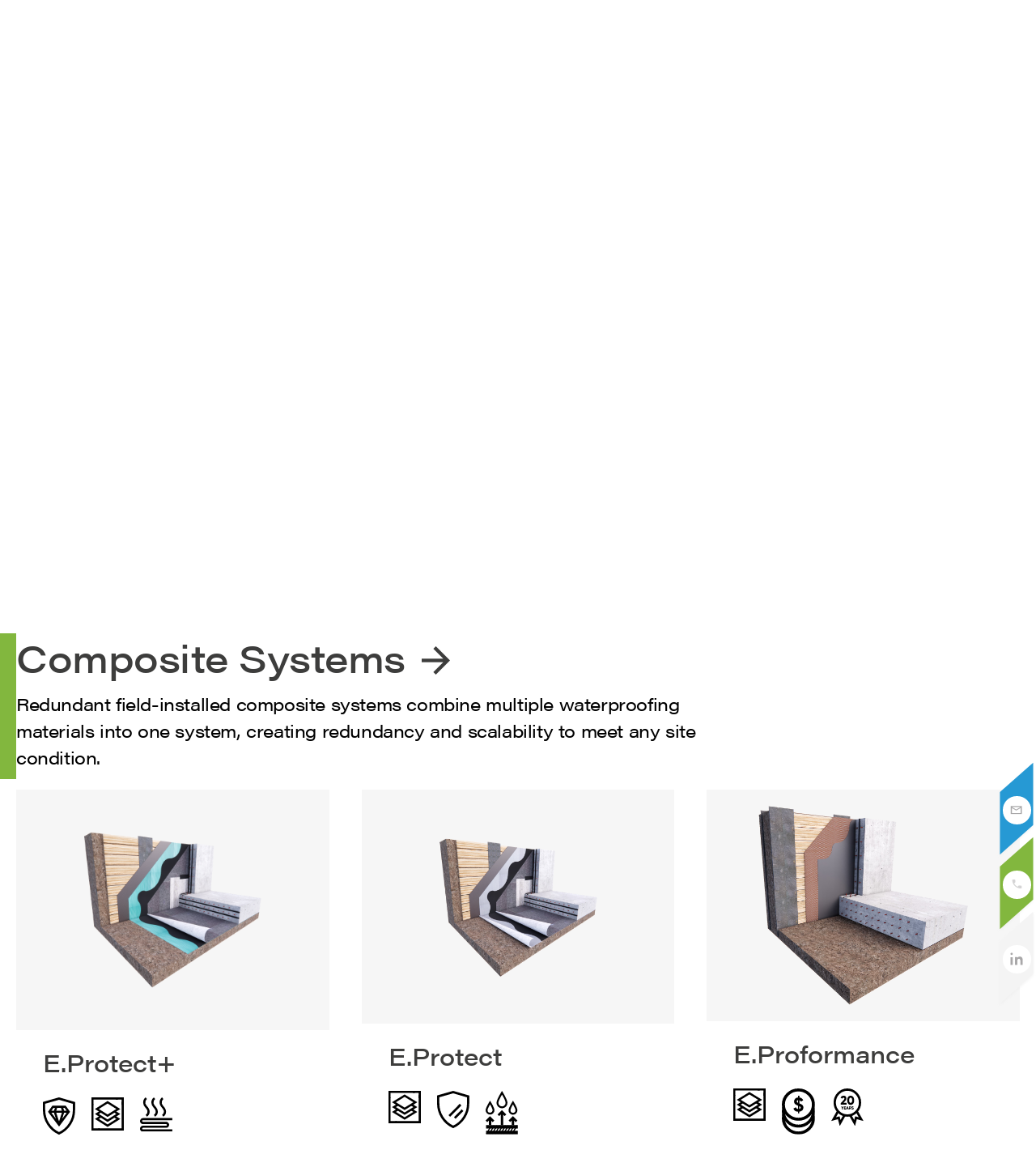

--- FILE ---
content_type: text/html; charset=UTF-8
request_url: https://www.eproinc.com/products/waterproofing
body_size: 17513
content:
<!DOCTYPE html>
<html class="is-loading" lang="en-US">
  <head>
  <meta charset="utf-8">
  <meta name="viewport" content="width=device-width, initial-scale=1.0, maximum-scale=5.0, viewport-fit=cover">
  <meta name="referrer" content="origin-when-cross-origin" />

            
  
  <link rel="apple-touch-icon" sizes="180x180" href="/favicons/apple-touch-icon.png">
<link rel="icon" type="image/png" sizes="32x32" href="/favicons/favicon-32x32.png">
<link rel="icon" type="image/png" sizes="16x16" href="/favicons/favicon-16x16.png">
<link rel="manifest" href="/favicons/site.webmanifest">
<link rel="mask-icon" href="/favicons/safari-pinned-tab.svg" color="#3d3d3c">
<link rel="shortcut icon" href="/favicons/favicon.ico">
<meta name="msapplication-TileColor" content="#3d3d3c">
<meta name="msapplication-config" content="/favicons/browserconfig.xml">
<meta name="theme-color" content="#3d3d3c">  




  <script>
    function loaded(func) {if(document.readyState !== 'loading') {func()}else{document.addEventListener('DOMContentLoaded', function(){func()});}}
    function interactive(func) {if(document.readyState !== 'loading') {func()}else{document.addEventListener('readystatechange', function(event) {if(event.target.readyState === 'interactive'){func()}});}}

    loaded(function() {document.body.style.opacity = '1';if(!window.loadingImgs){window.loadingImgs = imgs = document.querySelectorAll('img:not(.loaded)[loading="lazy"]');}for (let i = 0; i < window.loadingImgs.length; i++) {const img = window.loadingImgs[i];if(img['complete'] || img['readyState'] == "complete") {showImg(window.loadingImgs[i], 'loaded')}}});

    interactive(() => {if(!window.loadingImgs){window.loadingImgs = imgs = document.querySelectorAll('img:not(.loaded)[loading="lazy"]');};for (let i = 0; i < window.loadingImgs.length; i++) {window.loadingImgs[i].addEventListener('load', function() {showImg(window.loadingImgs[i], 'interactive')})};})

    function showImg(img, type) {img.style.opacity='0';setTimeout(function(){img.style.transition='opacity 1s ease';img.style.opacity='1';img.classList.add('loaded');img.addEventListener('transitionend', function() {img.style = ''});},10);}
  </script>
  <link rel="stylesheet"  media="print" onload="this.onload=null;this.removeAttribute('media');" href="https://cdn.jsdelivr.net/npm/@fancyapps/ui/dist/fancybox.css" />
  <link rel="stylesheet" media="print" onload="this.onload=null;this.removeAttribute('media');"  href="https://use.typekit.net/pxw5rpg.css">
  <link rel="stylesheet" href="/_compiled/app.css">
  <noscript><style>html,html body{opacity:1!important;}img{opacity:1!important;}</style></noscript>
    <script>
    window.resourcesGqlToken = "9CTfXF4d0uB7W3aIfMqH8EdHgeup18x9";
  </script>
<title>Waterproofing | EPRO</title>
<script>dataLayer = [];
(function(w,d,s,l,i){w[l]=w[l]||[];w[l].push({'gtm.start':
new Date().getTime(),event:'gtm.js'});var f=d.getElementsByTagName(s)[0],
j=d.createElement(s),dl=l!='dataLayer'?'&l='+l:'';j.async=true;j.src=
'https://www.googletagmanager.com/gtm.js?id='+i+dl;f.parentNode.insertBefore(j,f);
})(window,document,'script','dataLayer','GTM-5RVWT97');
</script><meta name="generator" content="SEOmatic">
<meta name="referrer" content="no-referrer-when-downgrade">
<meta name="robots" content="all">
<meta content="en_US" property="og:locale">
<meta content="EPRO" property="og:site_name">
<meta content="article" property="og:type">
<meta content="https://www.eproinc.com/products/waterproofing" property="og:url">
<meta content="Waterproofing | EPRO" property="og:title">
<meta content="https://www.linkedin.com/company/epro-services-inc./" property="og:see_also">
<meta name="twitter:card" content="summary">
<meta name="twitter:creator" content="@">
<meta name="twitter:title" content="Waterproofing | EPRO">
<link href="https://www.eproinc.com/products/waterproofing" rel="canonical">
<link href="https://www.eproinc.com/" rel="home">
<link type="text/plain" href="https://www.eproinc.com/humans.txt" rel="author"></head>
  <body><noscript><iframe src="https://www.googletagmanager.com/ns.html?id=GTM-5RVWT97"
height="0" width="0" style="display:none;visibility:hidden"></iframe></noscript>


    <a class="srd" href="#main">Skip to Page Content</a>

    
<header class="py-14 px-20 absolute left-0 right-0 top-0 z-50 search-form">
  <div class="o-container">
    <div class="hidden lg:flex justify-end pb-[8px] lg:items-center py-8">
              <a href="https://www.eproinc.com/warranties" class="ml-[1.875rem] text-white text-[1rem] tracking-[-0.02rem] leading-[1.625rem] nav-link">Warranties</a>
              <a href="https://www.eproinc.com/blog" class="ml-[1.875rem] text-white text-[1rem] tracking-[-0.02rem] leading-[1.625rem] nav-link">Blog</a>
              <a href="https://www.eproinc.com/case-studies" class="ml-[1.875rem] text-white text-[1rem] tracking-[-0.02rem] leading-[1.625rem] nav-link">Case Studies</a>
              <a href="https://www.eproinc.com/find-a-rep" class="ml-[1.875rem] text-white text-[1rem] tracking-[-0.02rem] leading-[1.625rem] nav-link">Find A Rep</a>
            <search-toggle class="block js-custom-el relative" data-js-module="customElement/search-toggle">
        <a href="#" class="search ml-[1.875rem] text-white text-[1rem] tracking-[-0.02rem] leading-[1.625rem] nav-link flex items-center justify-center">
          <?xml version="1.0" encoding="UTF-8"?>
<svg width="24px" height="24px" viewBox="0 0 30 29" version="1.1" xmlns="http://www.w3.org/2000/svg" xmlns:xlink="http://www.w3.org/1999/xlink">
  <title>search</title>
  <g id="VB-New-EN" stroke="none" stroke-width="1" fill="none" fill-rule="evenodd">
    <g id="Start" transform="translate(-126.000000, -610.000000)" fill="currentColor" fill-rule="nonzero">
      <g id="Search-Form" transform="translate(70.000000, 500.000000)">
        <g id="search" transform="translate(56.992228, 110.002228)">
          <path d="M18.8173911,20.8729374 C13.9540089,24.6509067 6.99139313,23.9964928 2.9171465,19.3784788 C-1.15710013,14.7604648 -0.938678064,7.77057436 3.41594815,3.41594815 C7.77057436,-0.938678064 14.7604648,-1.15710013 19.3784788,2.9171465 C23.9964928,6.99139313 24.6509067,13.9540089 20.8729374,18.8173911 L28.6723503,26.5876474 L26.6022258,28.657772 L18.8319695,20.8729374 L18.8173911,20.8729374 Z M11.6740036,20.4064304 C14.7990076,20.4064304 17.6866304,18.7392607 19.2491324,16.0329279 C20.8116344,13.326595 20.8116344,9.99225544 19.2491324,7.28592259 C17.6866304,4.57958974 14.7990076,2.91242003 11.6740036,2.91242003 C6.84316604,2.91242003 2.9269985,6.8285877 2.9269985,11.6594252 C2.9269985,16.4902628 6.84316604,20.4064304 11.6740036,20.4064304 L11.6740036,20.4064304 Z" id="Shape"></path>
        </g>
      </g>
    </g>
  </g>
</svg>
        </a>
        <form class="absolute pointer-events-none w-[30rem] max-w-[36.375rem] right-[2.5rem] -top-16 -bottom-9 bg-white transition-all duration-300 ease-in opacity-0" action="/search">
          <search-input class="js-custom-el h-full block w-full max-w-[36.375rem] relative" data-js-module="customElement/search-input">
            <input type="text" name="q" class="px-12 search font-medium text-xl h-full text-secondary block w-full bg-white border-b border-secondary" >
                      </search-input>
        </form>
      </search-toggle>
    </div>
  </div>
  <div class="max-w-1676px mx-auto w-full">
    <hr class="hidden lg:flex border-tertiary border-opacity-70 w-full mx-auto">
  </div>
  <div class="o-container lg:mt-5">
    <burger-menu class="js-custom-el block py-8" data-js-module="customElement/burger-menu">
      <div class="flex justify-between items-center">
        <a href="https://www.eproinc.com/" class="w-full max-w-[8.438rem] h-[auto]">
          <picture class="w-full block">
            <?xml version="1.0" encoding="UTF-8"?>
<svg width="135px" height="70px" viewBox="0 0 135 70" version="1.1" xmlns="http://www.w3.org/2000/svg" xmlns:xlink="http://www.w3.org/1999/xlink">
  <title>Group 16</title>
  <g id="Symbols" stroke="none" stroke-width="1" fill="none" fill-rule="evenodd">
    <g id="Main-Nav-Light" transform="translate(-70.000000, -45.000000)">
      <g id="Group-15" transform="translate(70.000000, 45.000000)">
        <path d="M52.2568169,34.7328889 L56.2831259,34.7328889 C56.3215247,34.2973333 56.4005483,33.8806667 56.4005483,33.4273333 C56.4005483,29.794 55.1428485,26.7306667 52.6268923,24.2362222 C50.0781023,21.7417778 46.9755905,20.4945556 43.3199133,20.4945556 C39.6809313,20.4945556 36.5951146,21.7334444 34.0630198,24.2112222 C31.5309249,26.689 30.2648775,29.694 30.2648775,33.2262222 C30.2648775,36.9762222 31.5058823,40.0901111 33.9878917,42.5678889 C36.4693446,45.079 39.5468138,46.3345556 43.219186,46.3345556 C46.9255051,46.3345556 50.0530596,45.104 52.6018496,42.6428889 C54.1940086,41.0851111 55.2263241,39.2645556 55.8173318,37.2373333 L49.849379,37.2373333 C49.533841,37.9417778 49.1470705,38.5945556 48.6278519,39.1523333 C47.302815,40.5756667 45.5336877,41.2867778 43.3199133,41.2867778 C41.1228341,41.2867778 39.3537068,40.5673333 38.0125312,39.1273333 C36.9690856,37.9923333 36.3608263,36.5178889 36.1499111,34.7328889 L50.5210798,34.7328889 L52.2568169,34.7328889 Z M43.3199133,25.5923333 C45.5169926,25.5923333 47.2861199,26.3123333 48.6278519,27.7517778 C49.2572584,28.4284444 49.7263915,29.2206667 50.0563986,30.1123333 L36.6073577,30.1123333 C36.9423734,29.2317778 37.4209671,28.4406667 38.0626166,27.7517778 C39.4043486,26.3123333 41.1567809,25.5923333 43.3199133,25.5923333 L43.3199133,25.5923333 Z" id="Fill-1" fill="#E3E4E5"></path>
        <path d="M82.4896397,24.0605 C79.9408498,21.5660556 76.838338,20.3188333 73.1826608,20.3188333 C70.4463289,20.3188333 68.0233089,21.0210556 65.9130443,22.4221667 L65.9130443,20.7621667 L60.127625,20.7621667 L60.127625,58.3516111 L65.9130443,58.3516111 L65.9130443,44.0877222 C67.978232,45.4621667 70.3650792,46.1588333 73.0819335,46.1588333 C76.7882526,46.1588333 79.9152506,44.9282778 82.464597,42.4671667 C84.9966919,39.9893889 86.2627393,36.9177222 86.2627393,33.2510556 C86.2627393,29.6182778 85.0050395,26.5549444 82.4896397,24.0605 M78.4900429,38.9766111 C77.165006,40.3999444 75.3958787,41.1110556 73.1826608,41.1110556 C70.9855816,41.1110556 69.2164542,40.3910556 67.8747222,38.9516111 C66.566937,37.5288333 65.9130443,35.5949444 65.9130443,33.1505 C65.9130443,30.8738333 66.5836321,29.0155 67.9253641,27.5760556 C69.2665396,26.1366111 71.0189719,25.4166111 73.1826608,25.4166111 C75.3791835,25.4166111 77.1483109,26.1366111 78.4900429,27.5760556 C79.8150798,28.9988333 80.47732,30.8993889 80.47732,33.2766111 C80.47732,35.6538333 79.8150798,37.5538333 78.4900429,38.9766111" id="Fill-3" fill="#E3E4E5"></path>
        <path d="M103.04513,20.3439444 C100.308798,20.3439444 97.8863346,21.0461667 95.7755136,22.4472778 L95.7755136,20.7711667 L89.9900942,20.7711667 L89.9900942,46.4350556 L95.7755136,46.4350556 L95.7755136,44.1128333 L95.7755136,33.0050556 L95.7883132,33.0050556 C95.8228164,30.8095 96.4811611,29.0033889 97.7878333,27.6011667 C99.1295653,26.1611667 100.881998,25.4417222 103.04513,25.4417222 C104.719652,25.4417222 106.142077,25.8661667 107.31964,26.7028333 L110.163934,22.3578333 C108.083721,21.0261667 105.715794,20.3439444 103.04513,20.3439444" id="Fill-5" fill="#E3E4E5"></path>
        <path d="M108.864329,33.2262222 C108.864329,29.694 110.130377,26.689 112.662471,24.2112222 C115.194566,21.7334444 118.280383,20.4945556 121.919365,20.4945556 C125.575042,20.4945556 128.677554,21.7417778 131.226344,24.2362222 C133.7423,26.7306667 135,29.794 135,33.4273333 C135,37.0934444 133.733396,40.1651111 131.201301,42.6428889 C128.652511,45.104 125.524957,46.3345556 121.818638,46.3345556 C118.146265,46.3345556 115.068796,45.079 112.587343,42.5678889 C110.105334,40.0901111 108.864329,36.9762222 108.864329,33.2262222 M114.649749,33.3267778 C114.649749,35.7706667 115.303641,37.7045556 116.611983,39.1273333 C117.953158,40.5673333 119.722842,41.2867778 121.919365,41.2867778 C124.133139,41.2867778 125.902267,40.5756667 127.227304,39.1523333 C128.551784,37.7295556 129.214024,35.8295556 129.214024,33.4523333 C129.214024,31.0751111 128.551784,29.1751111 127.227304,27.7517778 C125.885572,26.3123333 124.116444,25.5923333 121.919365,25.5923333 C119.756233,25.5923333 118.0038,26.3123333 116.662068,27.7517778 C115.320336,29.1917778 114.649749,31.0501111 114.649749,33.3267778" id="Fill-7" fill="#E3E4E5"></path>
        <polygon id="Fill-9" fill="#A8C045" points="0 38.6933333 0 52.5 23.7187724 31.2377778 23.7187724 17.5"></polygon>
        <polygon id="Fill-11" fill="#E3E4E5" points="0 56.1933333 0 70 23.7187724 48.7377778 23.7187724 35"></polygon>
        <polygon id="Fill-13" fill="#2698D4" points="0 21.1933333 0 35 23.7187724 13.7377778 23.7187724 0"></polygon>
      </g>
    </g>
  </g>
</svg>
          </picture>
        </a>
        <div class="burger w-30 h-[21px] lg:w-[2.760vw] lg:h-[1.82vw] flex lg:hidden items-center flex-col justify-between cursor-pointer">
          <span class=" h-[3px] w-full bg-white block rounded-[12px]"></span>
          <span class=" h-[3px] w-full bg-white block rounded-[12px]"></span>
          <span class=" h-[3px] w-full bg-white block rounded-[12px]"></span>
        </div>
        <div class="hidden lg:flex items-center lg:flex-wrap">
                                    <a href="https://www.eproinc.com/products" class="ml-[1.875rem] text-white text-[1rem] tracking-[-0.02rem] leading-[1.625rem] nav-link">Products</a>
                                                <a href="https://www.eproinc.com/site-conditions" class="ml-[1.875rem] text-white text-[1rem] tracking-[-0.02rem] leading-[1.625rem] nav-link">Site Conditions</a>
                                                <a href="https://www.eproinc.com/about" class="ml-[1.875rem] text-white text-[1rem] tracking-[-0.02rem] leading-[1.625rem] nav-link">About EPRO</a>
                                                <a href="https://www.eproinc.com/resources" class="ml-[1.875rem] text-white text-[1rem] tracking-[-0.02rem] leading-[1.625rem] nav-link">Resources</a>
                                                <a href="https://www.eproinc.com/contact-us" class="ml-[1.875rem] btn-primary tracking-[0.031rem] leading-[1.188rem]">Contact Us</a>
                              </div>
      </div>

      <div class="flex flex-col justify-center invisible fixed inset-0 opacity-0 lg:hidden bg-dark-4 burger-menu transition-all duration-300 ease-in">
        <div class="relative h-full flex flex-col justify-center">
          <svg width="55" height="55" class="cursor-pointer p-5 close absolute top-[20px] right-0" viewBox="0 0 24 24" fill="none" xmlns="http://www.w3.org/2000/svg">
            <path fill-rule="evenodd" clip-rule="evenodd" d="M16.9497 7.05022C17.3402 7.44074 17.3402 8.07391 16.9497 8.46443L8.46443 16.9497C8.07391 17.3402 7.44074 17.3402 7.05022 16.9497C6.65969 16.5592 6.65969 15.926 7.05022 15.5355L15.5355 7.05022C15.926 6.65969 16.5592 6.65969 16.9497 7.05022Z" fill="white"/>
            <path fill-rule="evenodd" clip-rule="evenodd" d="M7.05022 7.05022C7.44074 6.65969 8.07391 6.65969 8.46443 7.05022L16.9497 15.5355C17.3402 15.926 17.3402 16.5592 16.9497 16.9497C16.5592 17.3402 15.926 17.3402 15.5355 16.9497L7.05022 8.46443C6.65969 8.07391 6.65969 7.44074 7.05022 7.05022Z" fill="white"/>
          </svg>

          <div class="flex flex-col justify-center">
                          <a href="https://www.eproinc.com/warranties" class="ml-[1.875rem] mb-15 text-white text-[2rem] tracking-[-0.02rem] leading-[1.625rem] nav-link">Warranties</a>
                          <a href="https://www.eproinc.com/blog" class="ml-[1.875rem] mb-15 text-white text-[2rem] tracking-[-0.02rem] leading-[1.625rem] nav-link">Blog</a>
                          <a href="https://www.eproinc.com/case-studies" class="ml-[1.875rem] mb-15 text-white text-[2rem] tracking-[-0.02rem] leading-[1.625rem] nav-link">Case Studies</a>
                          <a href="https://www.eproinc.com/find-a-rep" class="ml-[1.875rem] mb-15 text-white text-[2rem] tracking-[-0.02rem] leading-[1.625rem] nav-link">Find A Rep</a>
                                                      <a href="https://www.eproinc.com/products" class="ml-[1.875rem] mb-15 text-white text-[2rem] tracking-[-0.02rem] leading-[1.625rem] nav-link">Products</a>
                                                        <a href="https://www.eproinc.com/site-conditions" class="ml-[1.875rem] mb-15 text-white text-[2rem] tracking-[-0.02rem] leading-[1.625rem] nav-link">Site Conditions</a>
                                                        <a href="https://www.eproinc.com/about" class="ml-[1.875rem] mb-15 text-white text-[2rem] tracking-[-0.02rem] leading-[1.625rem] nav-link">About EPRO</a>
                                                        <a href="https://www.eproinc.com/resources" class="ml-[1.875rem] mb-15 text-white text-[2rem] tracking-[-0.02rem] leading-[1.625rem] nav-link">Resources</a>
                                                        <a href="https://www.eproinc.com/contact-us" class="ml-[1.875rem] btn-primary tracking-[0.031rem] leading-[1.188rem]">Contact Us</a>
                                    </div>
        </div>
      </div>
    </burger-menu>
  </div>
</header>

<script>
  window.csrfTokenName = "CRAFT_CSRF_TOKEN";
  window.csrfTokenValue = "PpbzgTkM\u002Dk9rHpxFxZTcjyF2Enzf8ZKIiGMI38oFUbnkswFgXjRXtVajxcJVaL8pG0zEMZTQs_ptTyVNj8Hr0cpOSuyyTxbAjvBiUw99Fo0\u003D";
</script>

    <div class="site-container">
      <main id="main" class="site-content min-h-screen relative" role="main">
          

<div class="products">
      
<section class="py-0">
    <div class="banner-txt-title relative pt-170  px-20 min-h-440px">
        <picture class="bg-img">
            <img src="/assets/images/Group-bg.png" alt="">
        </picture>
        <div class="o-container">
                            <h1 class="mb-25 text-white">
                    Waterproofing
                </h1>
                                    <p class="text-white max-w-[51.375rem] text-22 leading-normal">
                        Keeping structures dry and safe is our priority, no matter your site conditions, EPRO has the right product for your project.
                    </p>
                
                                                            
        </div>
    </div>
    </section>
  
          <section class="title-download py-19 relative mb-31">
                <picture class="bg-img">
            <img class="w-full h-full object-cover" src="/assets/images/Group 14.png" alt="">
        </picture>
                <div class="px-20">
            <div class="o-container">
                <div class="flex justify-between items-center flex-wrap md:flex-row">
                                            <h3 class="mb-20 md:mb-0">Find the Right Waterproofing Solution</h3>
                                        <a href="https://www.eproinc.com/waterproofing-system-guide" class="btn-secondary uppercase">
                                                    DOWNLOAD GUIDE
                                            </a>
                </div>
            </div>
        </div>
    </section>
  

    
  
      <div class="anchor-links py-27">
  <div class="px-20">
  <div class="o-container">
    <h6 id="system-breadcrumbs" class="font-medium text-14 leading-[1.75rem] tracking-[-0.016rem] pb-7 border-b border-gray-6 mb-13">

                                                                    <a href="https://www.eproinc.com/products">Products</a>
                  /
                                                  <span class="text-green-0 font-medium">Waterproofing</span>
        
    </h6>

              </div>
</div>  <div class="px-20">
    <div class="o-container">

      <div class="anchor-scroll flex flex-wrap gap-10 lg:gap-5 items-center justify-start overflow-x-scroll lg:overflow-x-visible">
                                                                                                <div>
              <a href="#1631" class="px-24 py-5 border border-blue-5 block text-blue-5 whitespace-nowrap transition-color duration-300 ease-in hover:text-white hover:bg-blue-5 text-14 leading-[1.125rem]">
                Composite Systems
              </a>
            </div>
                                                                                 <div>
              <a href="#1670" class="px-24 py-5 border border-blue-5 block text-blue-5 whitespace-nowrap transition-color duration-300 ease-in hover:text-white hover:bg-blue-5 text-14 leading-[1.125rem]">
                Sheet Membranes
              </a>
            </div>
                                                                                 <div>
              <a href="#13775" class="px-24 py-5 border border-blue-5 block text-blue-5 whitespace-nowrap transition-color duration-300 ease-in hover:text-white hover:bg-blue-5 text-14 leading-[1.125rem]">
                Fluid Applied - Hot
              </a>
            </div>
                                                                                 <div>
              <a href="#13776" class="px-24 py-5 border border-blue-5 block text-blue-5 whitespace-nowrap transition-color duration-300 ease-in hover:text-white hover:bg-blue-5 text-14 leading-[1.125rem]">
                Bentonite Waterproofing Systems
              </a>
            </div>
                                                                                 <div>
              <a href="#13506" class="px-24 py-5 border border-blue-5 block text-blue-5 whitespace-nowrap transition-color duration-300 ease-in hover:text-white hover:bg-blue-5 text-14 leading-[1.125rem]">
                Waterstops
              </a>
            </div>
                                                                                 <div>
              <a href="#14979" class="px-24 py-5 border border-blue-5 block text-blue-5 whitespace-nowrap transition-color duration-300 ease-in hover:text-white hover:bg-blue-5 text-14 leading-[1.125rem]">
                Drainage
              </a>
            </div>
                                                                                 <div>
              <a href="#14980" class="px-24 py-5 border border-blue-5 block text-blue-5 whitespace-nowrap transition-color duration-300 ease-in hover:text-white hover:bg-blue-5 text-14 leading-[1.125rem]">
                Residential Waterproofing
              </a>
            </div>
                                                                                 <div>
              <a href="#15668" class="px-24 py-5 border border-blue-5 block text-blue-5 whitespace-nowrap transition-color duration-300 ease-in hover:text-white hover:bg-blue-5 text-14 leading-[1.125rem]">
                Ancillary Products
              </a>
            </div>
                                                 </div>
    </div>
  </div>
</div>
  
                                                                                     <section class="card-img-txt lg:mb-100 relative" id="1631">
  <div class="h-80 lg:h-[11.25rem] w-7 lg:w-20 2xl:w-40 bg-green-0 absolute top-[3.125rem] left-0"></div>

  <div class="px-20 2xl:px-40">
    <div class="o-container">
      <h2 class="mb-12 flex items-center">
        Composite Systems
        <img width="35" class="ml-20 mt-8" height="35" src="/assets/images/arrow-downward-sharp-24px.png" alt="">
      </h2>
              <div class="mb-24 max-w-[53.625rem] wysiwyg leading-normal text-22">
          <p>Redundant field-installed composite systems combine multiple waterproofing materials into one system, creating redundancy and scalability to meet any site condition.</p>
        </div>
      
      <div class="grid grid-cols-1 sm:grid-cols-2 lg:grid-cols-3 gap-20 xl:gap-40">
                                      <a href="https://www.eproinc.com/products/waterproofing/composite-systems/e-protect-plus" class="flex flex-col grayscale-0 hover:grayscale">
            <div class="mb-20 bg-gray-0 bg-opacity-80 p-20 flex items-center justify-center flex-auto aspect-productlist relative max-h-416px">
                                              





  



<picture class="h-9/12 w-9/12">
  
  
  
  
  
  
  
  
  
  
  
  
  
  

  <img
    class="w-full h-full object-contain"    style="object-position:50% 50%;opacity:0;transition:opacity 0.5s ease;"
          loading="lazy"
        src="https://dbdyqfqtqznop.cloudfront.net/images/products/E.Protect.svg"
    alt="E Protect">

    
</picture>              
            </div>
            <div class="px-33  grayscale-0 hover:grayscale">
              <h4 class="mb-23">E.Protect+ </h4>
              <div class="grid grid-cols-3 gap-20 max-w-[50%]">
                                                      <div data-title="Highest Level of Protection">
                      





  



<picture class="">
  
  
  
  
  
  
  
  
  
  
  
  
  
  
                          
        
    
          
      <source
        srcset="https://dbdyqfqtqznop.cloudfront.net/images/icons/Highest-Level-of-Protection.svg 1x, https://dbdyqfqtqznop.cloudfront.net/images/icons/Highest-Level-of-Protection.svg 2x"
        type="image/webp"        >

            

  <img
    class=""    style="object-position:50% 50%;opacity:0;transition:opacity 0.5s ease;"
          loading="lazy"
        src="[data-uri]"
    alt="Highest Level of Protection">

    
</picture>                    </div>
                                                      <div data-title="Triple Layer Protection">
                      





  



<picture class="">
  
  
  
  
  
  
  
  
  
  
  
  
  
  
                          
        
    
          
      <source
        srcset="https://dbdyqfqtqznop.cloudfront.net/images/icons/Triple-Layer-Protection.svg 1x, https://dbdyqfqtqznop.cloudfront.net/images/icons/Triple-Layer-Protection.svg 2x"
        type="image/webp"        >

            

  <img
    class=""    style="object-position:50% 50%;opacity:0;transition:opacity 0.5s ease;"
          loading="lazy"
        src="[data-uri]"
    alt="Triple Layer Protection">

    
</picture>                    </div>
                                                      <div data-title="Heat Membrane">
                      





  



<picture class="">
  
  
  
  
  
  
  
  
  
  
  
  
  
  
                          
        
    
          
      <source
        srcset="https://dbdyqfqtqznop.cloudfront.net/images/icons/Heat-Membrane.svg 1x, https://dbdyqfqtqznop.cloudfront.net/images/icons/Heat-Membrane.svg 2x"
        type="image/webp"        >

            

  <img
    class=""    style="object-position:50% 50%;opacity:0;transition:opacity 0.5s ease;"
          loading="lazy"
        src="[data-uri]"
    alt="Heat Membrane">

    
</picture>                    </div>
                              </div>
            </div>
          </a>

                                      <a href="https://www.eproinc.com/products/waterproofing/composite-systems/e-protect" class="flex flex-col grayscale-0 hover:grayscale">
            <div class="mb-20 bg-gray-0 bg-opacity-80 p-20 flex items-center justify-center flex-auto aspect-productlist relative max-h-416px">
                                              





  



<picture class="h-9/12 w-9/12">
  
  
  
  
  
  
  
  
  
  
  
  
  
  

  <img
    class="w-full h-full object-contain"    style="object-position:50% 50%;opacity:0;transition:opacity 0.5s ease;"
          loading="lazy"
        src="https://dbdyqfqtqznop.cloudfront.net/images/E.Protect-PR_V_2022-06-29-155117_qbuf.png"
    alt="E Protect PR V">

    
</picture>              
            </div>
            <div class="px-33  grayscale-0 hover:grayscale">
              <h4 class="mb-23">E.Protect </h4>
              <div class="grid grid-cols-3 gap-20 max-w-[50%]">
                                                      <div data-title="Triple Layer Protection">
                      





  



<picture class="">
  
  
  
  
  
  
  
  
  
  
  
  
  
  
                          
        
    
          
      <source
        srcset="https://dbdyqfqtqznop.cloudfront.net/images/icons/Triple-Layer-Protection.svg 1x, https://dbdyqfqtqznop.cloudfront.net/images/icons/Triple-Layer-Protection.svg 2x"
        type="image/webp"        >

            

  <img
    class=""    style="object-position:50% 50%;opacity:0;transition:opacity 0.5s ease;"
          loading="lazy"
        src="[data-uri]"
    alt="Triple Layer Protection">

    
</picture>                    </div>
                                                      <div data-title="Durable">
                      





  



<picture class="">
  
  
  
  
  
  
  
  
  
  
  
  
  
  
                          
        
    
          
      <source
        srcset="https://dbdyqfqtqznop.cloudfront.net/images/icons/Durable.svg 1x, https://dbdyqfqtqznop.cloudfront.net/images/icons/Durable.svg 2x"
        type="image/webp"        >

            

  <img
    class=""    style="object-position:50% 50%;opacity:0;transition:opacity 0.5s ease;"
          loading="lazy"
        src="[data-uri]"
    alt="Durable">

    
</picture>                    </div>
                                                      <div data-title="Active Waterproofing">
                      





  



<picture class="">
  
  
  
  
  
  
  
  
  
  
  
  
  
  
                          
        
    
          
      <source
        srcset="https://dbdyqfqtqznop.cloudfront.net/images/icons/Active-Waterproofing.svg 1x, https://dbdyqfqtqznop.cloudfront.net/images/icons/Active-Waterproofing.svg 2x"
        type="image/webp"        >

            

  <img
    class=""    style="object-position:50% 50%;opacity:0;transition:opacity 0.5s ease;"
          loading="lazy"
        src="[data-uri]"
    alt="Active Waterproofing">

    
</picture>                    </div>
                              </div>
            </div>
          </a>

                                      <a href="https://www.eproinc.com/products/waterproofing/composite-systems/e-performance" class="flex flex-col grayscale-0 hover:grayscale">
            <div class="mb-20 bg-gray-0 bg-opacity-80 p-20 flex items-center justify-center flex-auto aspect-productlist relative max-h-416px">
                                              





  



<picture class="h-9/12 w-9/12">
  
  
  
  
  
  
  
  
  
  
  
  
  
  

  <img
    class="w-full h-full object-contain"    style="object-position:50% 50%;opacity:0;transition:opacity 0.5s ease;"
          loading="lazy"
        src="https://dbdyqfqtqznop.cloudfront.net/images/products/E.Proformance.svg"
    alt="E Proformance">

    
</picture>              
            </div>
            <div class="px-33  grayscale-0 hover:grayscale">
              <h4 class="mb-23">E.Proformance </h4>
              <div class="grid grid-cols-3 gap-20 max-w-[50%]">
                                                      <div data-title="Triple Layer Protection">
                      





  



<picture class="">
  
  
  
  
  
  
  
  
  
  
  
  
  
  
                          
        
    
          
      <source
        srcset="https://dbdyqfqtqznop.cloudfront.net/images/icons/Triple-Layer-Protection.svg 1x, https://dbdyqfqtqznop.cloudfront.net/images/icons/Triple-Layer-Protection.svg 2x"
        type="image/webp"        >

            

  <img
    class=""    style="object-position:50% 50%;opacity:0;transition:opacity 0.5s ease;"
          loading="lazy"
        src="[data-uri]"
    alt="Triple Layer Protection">

    
</picture>                    </div>
                                                      <div data-title="Cost Effective">
                      





  



<picture class="">
  
  
  
  
  
  
  
  
  
  
  
  
  
  
                          
        
    
          
      <source
        srcset="https://dbdyqfqtqznop.cloudfront.net/images/icons/Cost-Effective.svg 1x, https://dbdyqfqtqznop.cloudfront.net/images/icons/Cost-Effective.svg 2x"
        type="image/webp"        >

            

  <img
    class=""    style="object-position:50% 50%;opacity:0;transition:opacity 0.5s ease;"
          loading="lazy"
        src="[data-uri]"
    alt="Cost Effective">

    
</picture>                    </div>
                                                      <div data-title="20 years">
                      





  



<picture class="">
  
  
  
  
  
  
  
  
  
  
  
  
  
  
                          
        
    
          
      <source
        srcset="https://dbdyqfqtqznop.cloudfront.net/images/icons/20-years.svg 1x, https://dbdyqfqtqznop.cloudfront.net/images/icons/20-years.svg 2x"
        type="image/webp"        >

            

  <img
    class=""    style="object-position:50% 50%;opacity:0;transition:opacity 0.5s ease;"
          loading="lazy"
        src="[data-uri]"
    alt="20 years">

    
</picture>                    </div>
                              </div>
            </div>
          </a>

              </div>
    </div>
  </div>
</section>
                                                                         <section class="card-img-txt lg:mb-100 relative" id="1670">
  <div class="h-80 lg:h-[11.25rem] w-7 lg:w-20 2xl:w-40 bg-gray-0 absolute top-[3.125rem] left-0"></div>

  <div class="px-20 2xl:px-40">
    <div class="o-container">
      <h2 class="mb-12 flex items-center">
        Sheet Membranes
        <img width="35" class="ml-20 mt-8" height="35" src="/assets/images/arrow-downward-sharp-24px.png" alt="">
      </h2>
              <div class="mb-24 max-w-[53.625rem] wysiwyg leading-normal text-22">
          <p>Self-adhered single sheet systems are designed to adhere directly to concrete substrates; we offer both pre-applied and post-applied systems.</p>
        </div>
      
      <div class="grid grid-cols-1 sm:grid-cols-2 lg:grid-cols-3 gap-20 xl:gap-40">
                                      <a href="https://www.eproinc.com/products/waterproofing/sheet-membranes/pretak" class="flex flex-col grayscale-0 hover:grayscale">
            <div class="mb-20 bg-gray-0 bg-opacity-80 p-20 flex items-center justify-center flex-auto aspect-productlist relative max-h-416px">
                                              





  



<picture class="h-9/12 w-9/12">
  
  
  
  
  
  
  
  
  
  
  
  
  
  

  <img
    class="w-full h-full object-contain"    style="object-position:50% 50%;opacity:0;transition:opacity 0.5s ease;"
          loading="lazy"
        src="https://dbdyqfqtqznop.cloudfront.net/images/products/PreTak.svg"
    alt="Pre Tak">

    
</picture>              
            </div>
            <div class="px-33  grayscale-0 hover:grayscale">
              <h4 class="mb-23">PreTak </h4>
              <div class="grid grid-cols-3 gap-20 max-w-[50%]">
                                                      <div data-title="Full Slab Adhesion">
                      





  



<picture class="">
  
  
  
  
  
  
  
  
  
  
  
  
  
  
                          
        
    
          
      <source
        srcset="https://dbdyqfqtqznop.cloudfront.net/images/icons/Full-Slab-Adhesion.svg 1x, https://dbdyqfqtqznop.cloudfront.net/images/icons/Full-Slab-Adhesion.svg 2x"
        type="image/webp"        >

            

  <img
    class=""    style="object-position:50% 50%;opacity:0;transition:opacity 0.5s ease;"
          loading="lazy"
        src="[data-uri]"
    alt="Full Slab Adhesion">

    
</picture>                    </div>
                                                      <div data-title="Durable">
                      





  



<picture class="">
  
  
  
  
  
  
  
  
  
  
  
  
  
  
                          
        
    
          
      <source
        srcset="https://dbdyqfqtqznop.cloudfront.net/images/icons/Durable.svg 1x, https://dbdyqfqtqznop.cloudfront.net/images/icons/Durable.svg 2x"
        type="image/webp"        >

            

  <img
    class=""    style="object-position:50% 50%;opacity:0;transition:opacity 0.5s ease;"
          loading="lazy"
        src="[data-uri]"
    alt="Durable">

    
</picture>                    </div>
                                                      <div data-title="Fast">
                      





  



<picture class="">
  
  
  
  
  
  
  
  
  
  
  
  
  
  
                          
        
    
          
      <source
        srcset="https://dbdyqfqtqznop.cloudfront.net/images/icons/Fast.svg 1x, https://dbdyqfqtqznop.cloudfront.net/images/icons/Fast.svg 2x"
        type="image/webp"        >

            

  <img
    class=""    style="object-position:50% 50%;opacity:0;transition:opacity 0.5s ease;"
          loading="lazy"
        src="[data-uri]"
    alt="Fast">

    
</picture>                    </div>
                              </div>
            </div>
          </a>

                                      <a href="https://www.eproinc.com/products/waterproofing/sheet-membranes/primetak" class="flex flex-col grayscale-0 hover:grayscale">
            <div class="mb-20 bg-gray-0 bg-opacity-80 p-20 flex items-center justify-center flex-auto aspect-productlist relative max-h-416px">
                                              





  



<picture class="h-9/12 w-9/12">
  
  
  
  
  
  
  
  
  
  
  
  
  
  

  <img
    class="w-full h-full object-contain"    style="object-position:50% 50%;opacity:0;transition:opacity 0.5s ease;"
          loading="lazy"
        src="https://dbdyqfqtqznop.cloudfront.net/images/PrimeTak.svg"
    alt="Prime Tak">

    
</picture>              
            </div>
            <div class="px-33  grayscale-0 hover:grayscale">
              <h4 class="mb-23">PrimeTak </h4>
              <div class="grid grid-cols-3 gap-20 max-w-[50%]">
                                                      <div data-title="Durable">
                      





  



<picture class="">
  
  
  
  
  
  
  
  
  
  
  
  
  
  
                          
        
    
          
      <source
        srcset="https://dbdyqfqtqznop.cloudfront.net/images/icons/Durable.svg 1x, https://dbdyqfqtqznop.cloudfront.net/images/icons/Durable.svg 2x"
        type="image/webp"        >

            

  <img
    class=""    style="object-position:50% 50%;opacity:0;transition:opacity 0.5s ease;"
          loading="lazy"
        src="[data-uri]"
    alt="Durable">

    
</picture>                    </div>
                                                      <div data-title="Cost Effective">
                      





  



<picture class="">
  
  
  
  
  
  
  
  
  
  
  
  
  
  
                          
        
    
          
      <source
        srcset="https://dbdyqfqtqznop.cloudfront.net/images/icons/Cost-Effective.svg 1x, https://dbdyqfqtqznop.cloudfront.net/images/icons/Cost-Effective.svg 2x"
        type="image/webp"        >

            

  <img
    class=""    style="object-position:50% 50%;opacity:0;transition:opacity 0.5s ease;"
          loading="lazy"
        src="[data-uri]"
    alt="Cost Effective">

    
</picture>                    </div>
                                                      <div data-title="Single Layer">
                      





  



<picture class="">
  
  
  
  
  
  
  
  
  
  
  
  
  
  
                          
        
    
          
      <source
        srcset="https://dbdyqfqtqznop.cloudfront.net/images/icons/Single-Layer.svg 1x, https://dbdyqfqtqznop.cloudfront.net/images/icons/Single-Layer.svg 2x"
        type="image/webp"        >

            

  <img
    class=""    style="object-position:50% 50%;opacity:0;transition:opacity 0.5s ease;"
          loading="lazy"
        src="[data-uri]"
    alt="Single Layer">

    
</picture>                    </div>
                              </div>
            </div>
          </a>

              </div>
    </div>
  </div>
</section>
                                                                         <section class="card-img-txt lg:mb-100 relative" id="13775">
  <div class="h-80 lg:h-[11.25rem] w-7 lg:w-20 2xl:w-40 bg-blue-5 absolute top-[3.125rem] left-0"></div>

  <div class="px-20 2xl:px-40">
    <div class="o-container">
      <h2 class="mb-12 flex items-center">
        Fluid Applied - Hot
        <img width="35" class="ml-20 mt-8" height="35" src="/assets/images/arrow-downward-sharp-24px.png" alt="">
      </h2>
              <div class="mb-24 max-w-[53.625rem] wysiwyg leading-normal text-22">
          <p>Polymer rubber gel and hot-fluid applied systems are designed for building restoration and post-applied waterproofing applications.</p>
        </div>
      
      <div class="grid grid-cols-1 sm:grid-cols-2 lg:grid-cols-3 gap-20 xl:gap-40">
                                      <a href="https://www.eproinc.com/products/waterproofing/fluid-applied-hot/hydrogel" class="flex flex-col grayscale-0 hover:grayscale">
            <div class="mb-20 bg-gray-0 bg-opacity-80 p-20 flex items-center justify-center flex-auto aspect-productlist relative max-h-416px">
                                              





  



<picture class="h-9/12 w-9/12">
  
  
  
  
  
  
  
  
  
  
  
  
  
  

  <img
    class="w-full h-full object-contain"    style="object-position:50% 50%;opacity:0;transition:opacity 0.5s ease;"
          loading="lazy"
        src="https://dbdyqfqtqznop.cloudfront.net/images/products/HydroGel.svg"
    alt="Hydro Gel">

    
</picture>              
            </div>
            <div class="px-33  grayscale-0 hover:grayscale">
              <h4 class="mb-23">HydroGel </h4>
              <div class="grid grid-cols-3 gap-20 max-w-[50%]">
                                                      <div data-title="Hot Applied">
                      





  



<picture class="">
  
  
  
  
  
  
  
  
  
  
  
  
  
  
                          
        
    
          
      <source
        srcset="https://dbdyqfqtqznop.cloudfront.net/images/icons/Hot-Applied.svg 1x, https://dbdyqfqtqznop.cloudfront.net/images/icons/Hot-Applied.svg 2x"
        type="image/webp"        >

            

  <img
    class=""    style="object-position:50% 50%;opacity:0;transition:opacity 0.5s ease;"
          loading="lazy"
        src="[data-uri]"
    alt="Hot Applied">

    
</picture>                    </div>
                                                      <div data-title="Gel">
                      





  



<picture class="">
  
  
  
  
  
  
  
  
  
  
  
  
  
  
                          
        
    
          
      <source
        srcset="https://dbdyqfqtqznop.cloudfront.net/images/icons/Gel_2022-06-28-134607_lgad.svg 1x, https://dbdyqfqtqznop.cloudfront.net/images/icons/Gel_2022-06-28-134607_lgad.svg 2x"
        type="image/webp"        >

            

  <img
    class=""    style="object-position:50% 50%;opacity:0;transition:opacity 0.5s ease;"
          loading="lazy"
        src="[data-uri]"
    alt="Gel">

    
</picture>                    </div>
                                                      <div data-title="Self Healing">
                      





  



<picture class="">
  
  
  
  
  
  
  
  
  
  
  
  
  
  
                          
        
    
          
      <source
        srcset="https://dbdyqfqtqznop.cloudfront.net/images/icons/Self-Healing.svg 1x, https://dbdyqfqtqznop.cloudfront.net/images/icons/Self-Healing.svg 2x"
        type="image/webp"        >

            

  <img
    class=""    style="object-position:50% 50%;opacity:0;transition:opacity 0.5s ease;"
          loading="lazy"
        src="[data-uri]"
    alt="Self Healing">

    
</picture>                    </div>
                              </div>
            </div>
          </a>

                                      <a href="https://www.eproinc.com/products/waterproofing/fluid-applied-hot/turboseal" class="flex flex-col grayscale-0 hover:grayscale">
            <div class="mb-20 bg-gray-0 bg-opacity-80 p-20 flex items-center justify-center flex-auto aspect-productlist relative max-h-416px">
                                              





  



<picture class="h-9/12 w-9/12">
  
  
  
  
  
  
  
  
  
  
  
  
  
  

  <img
    class="w-full h-full object-contain"    style="object-position:50% 50%;opacity:0;transition:opacity 0.5s ease;"
          loading="lazy"
        src="https://dbdyqfqtqznop.cloudfront.net/images/products/Turbo-Seal.svg"
    alt="Turbo Seal">

    
</picture>              
            </div>
            <div class="px-33  grayscale-0 hover:grayscale">
              <h4 class="mb-23">TurboSeal </h4>
              <div class="grid grid-cols-3 gap-20 max-w-[50%]">
                                                      <div data-title="Cold Fluid Apllied">
                      





  



<picture class="">
  
  
  
  
  
  
  
  
  
  
  
  
  
  
                          
        
    
          
      <source
        srcset="https://dbdyqfqtqznop.cloudfront.net/images/icons/Cold-Fluid-Apllied.svg 1x, https://dbdyqfqtqznop.cloudfront.net/images/icons/Cold-Fluid-Apllied.svg 2x"
        type="image/webp"        >

            

  <img
    class=""    style="object-position:50% 50%;opacity:0;transition:opacity 0.5s ease;"
          loading="lazy"
        src="[data-uri]"
    alt="Cold Fluid Apllied">

    
</picture>                    </div>
                                                      <div data-title="Gel">
                      





  



<picture class="">
  
  
  
  
  
  
  
  
  
  
  
  
  
  
                          
        
    
          
      <source
        srcset="https://dbdyqfqtqznop.cloudfront.net/images/icons/Gel.svg 1x, https://dbdyqfqtqznop.cloudfront.net/images/icons/Gel.svg 2x"
        type="image/webp"        >

            

  <img
    class=""    style="object-position:50% 50%;opacity:0;transition:opacity 0.5s ease;"
          loading="lazy"
        src="[data-uri]"
    alt="Gel">

    
</picture>                    </div>
                                                      <div data-title="Self Healing">
                      





  



<picture class="">
  
  
  
  
  
  
  
  
  
  
  
  
  
  
                          
        
    
          
      <source
        srcset="https://dbdyqfqtqznop.cloudfront.net/images/icons/Self-Healing.svg 1x, https://dbdyqfqtqznop.cloudfront.net/images/icons/Self-Healing.svg 2x"
        type="image/webp"        >

            

  <img
    class=""    style="object-position:50% 50%;opacity:0;transition:opacity 0.5s ease;"
          loading="lazy"
        src="[data-uri]"
    alt="Self Healing">

    
</picture>                    </div>
                              </div>
            </div>
          </a>

                                      <a href="https://www.eproinc.com/products/waterproofing/fluid-applied-hot/hotdeck" class="flex flex-col grayscale-0 hover:grayscale">
            <div class="mb-20 bg-gray-0 bg-opacity-80 p-20 flex items-center justify-center flex-auto aspect-productlist relative max-h-416px">
                                              





  



<picture class="h-9/12 w-9/12">
  
  
  
  
  
  
  
  
  
  
  
  
  
  

  <img
    class="w-full h-full object-contain"    style="object-position:50% 50%;opacity:0;transition:opacity 0.5s ease;"
          loading="lazy"
        src="https://dbdyqfqtqznop.cloudfront.net/images/HotDeck.svg"
    alt="Hot Deck">

    
</picture>              
            </div>
            <div class="px-33  grayscale-0 hover:grayscale">
              <h4 class="mb-23">HotDeck </h4>
              <div class="grid grid-cols-3 gap-20 max-w-[50%]">
                                                      <div data-title="Hot Applied">
                      





  



<picture class="">
  
  
  
  
  
  
  
  
  
  
  
  
  
  
                          
        
    
          
      <source
        srcset="https://dbdyqfqtqznop.cloudfront.net/images/icons/Hot-Applied.svg 1x, https://dbdyqfqtqznop.cloudfront.net/images/icons/Hot-Applied.svg 2x"
        type="image/webp"        >

            

  <img
    class=""    style="object-position:50% 50%;opacity:0;transition:opacity 0.5s ease;"
          loading="lazy"
        src="[data-uri]"
    alt="Hot Applied">

    
</picture>                    </div>
                                                      <div data-title="Durable">
                      





  



<picture class="">
  
  
  
  
  
  
  
  
  
  
  
  
  
  
                          
        
    
          
      <source
        srcset="https://dbdyqfqtqznop.cloudfront.net/images/icons/Durable.svg 1x, https://dbdyqfqtqznop.cloudfront.net/images/icons/Durable.svg 2x"
        type="image/webp"        >

            

  <img
    class=""    style="object-position:50% 50%;opacity:0;transition:opacity 0.5s ease;"
          loading="lazy"
        src="[data-uri]"
    alt="Durable">

    
</picture>                    </div>
                                                      <div data-title="Industry Standard">
                      





  



<picture class="">
  
  
  
  
  
  
  
  
  
  
  
  
  
  
                          
        
    
          
      <source
        srcset="https://dbdyqfqtqznop.cloudfront.net/images/icons/Industry-Standard.svg 1x, https://dbdyqfqtqznop.cloudfront.net/images/icons/Industry-Standard.svg 2x"
        type="image/webp"        >

            

  <img
    class=""    style="object-position:50% 50%;opacity:0;transition:opacity 0.5s ease;"
          loading="lazy"
        src="[data-uri]"
    alt="Industry Standard">

    
</picture>                    </div>
                              </div>
            </div>
          </a>

              </div>
    </div>
  </div>
</section>
                                                                         <section class="card-img-txt lg:mb-100 relative" id="13776">
  <div class="h-80 lg:h-[11.25rem] w-7 lg:w-20 2xl:w-40 bg-green-0 absolute top-[3.125rem] left-0"></div>

  <div class="px-20 2xl:px-40">
    <div class="o-container">
      <h2 class="mb-12 flex items-center">
        Bentonite Waterproofing Systems
        <img width="35" class="ml-20 mt-8" height="35" src="/assets/images/arrow-downward-sharp-24px.png" alt="">
      </h2>
              <div class="mb-24 max-w-[53.625rem] wysiwyg leading-normal text-22">
          <p>Bentonite panels combine sodium bentonite with an HDPE sheet to provide protection that activates when in contact with water.</p>
        </div>
      
      <div class="grid grid-cols-1 sm:grid-cols-2 lg:grid-cols-3 gap-20 xl:gap-40">
                                      <a href="https://www.eproinc.com/products/waterproofing/sheet-systems-post-applied/bentopro" class="flex flex-col grayscale-0 hover:grayscale">
            <div class="mb-20 bg-gray-0 bg-opacity-80 p-20 flex items-center justify-center flex-auto aspect-productlist relative max-h-416px">
                                              





  



<picture class="h-9/12 w-9/12">
  
  
  
  
  
  
  
  
  
  
  
  
  
  

  <img
    class="w-full h-full object-contain"    style="object-position:50% 50%;opacity:0;transition:opacity 0.5s ease;"
          loading="lazy"
        src="https://dbdyqfqtqznop.cloudfront.net/images/products/BentoPro.svg"
    alt="Bento Pro">

    
</picture>              
            </div>
            <div class="px-33  grayscale-0 hover:grayscale">
              <h4 class="mb-23">BentoPro+ </h4>
              <div class="grid grid-cols-3 gap-20 max-w-[50%]">
                                                      <div data-title="Active Waterproofing">
                      





  



<picture class="">
  
  
  
  
  
  
  
  
  
  
  
  
  
  
                          
        
    
          
      <source
        srcset="https://dbdyqfqtqznop.cloudfront.net/images/icons/Active-Waterproofing.svg 1x, https://dbdyqfqtqznop.cloudfront.net/images/icons/Active-Waterproofing.svg 2x"
        type="image/webp"        >

            

  <img
    class=""    style="object-position:50% 50%;opacity:0;transition:opacity 0.5s ease;"
          loading="lazy"
        src="[data-uri]"
    alt="Active Waterproofing">

    
</picture>                    </div>
                                                      <div data-title="Durable">
                      





  



<picture class="">
  
  
  
  
  
  
  
  
  
  
  
  
  
  
                          
        
    
          
      <source
        srcset="https://dbdyqfqtqznop.cloudfront.net/images/icons/Durable.svg 1x, https://dbdyqfqtqznop.cloudfront.net/images/icons/Durable.svg 2x"
        type="image/webp"        >

            

  <img
    class=""    style="object-position:50% 50%;opacity:0;transition:opacity 0.5s ease;"
          loading="lazy"
        src="[data-uri]"
    alt="Durable">

    
</picture>                    </div>
                                                      <div data-title="Double Layer Protection">
                      





  



<picture class="">
  
  
  
  
  
  
  
  
  
  
  
  
  
  
                          
        
    
          
      <source
        srcset="https://dbdyqfqtqznop.cloudfront.net/images/icons/Double-Layer-Protection.svg 1x, https://dbdyqfqtqznop.cloudfront.net/images/icons/Double-Layer-Protection.svg 2x"
        type="image/webp"        >

            

  <img
    class=""    style="object-position:50% 50%;opacity:0;transition:opacity 0.5s ease;"
          loading="lazy"
        src="[data-uri]"
    alt="Double Layer Protection">

    
</picture>                    </div>
                              </div>
            </div>
          </a>

              </div>
    </div>
  </div>
</section>
                                                                         <section class="card-img-txt lg:mb-100 relative" id="13506">
  <div class="h-80 lg:h-[11.25rem] w-7 lg:w-20 2xl:w-40 bg-gray-0 absolute top-[3.125rem] left-0"></div>

  <div class="px-20 2xl:px-40">
    <div class="o-container">
      <h2 class="mb-12 flex items-center">
        Waterstops
        <img width="35" class="ml-20 mt-8" height="35" src="/assets/images/arrow-downward-sharp-24px.png" alt="">
      </h2>
              <div class="mb-24 max-w-[53.625rem] wysiwyg leading-normal text-22">
          <p>Waterstops provide concrete joint protection to water ingress and come in different materials and sizes.</p>
        </div>
      
      <div class="grid grid-cols-1 sm:grid-cols-2 lg:grid-cols-3 gap-20 xl:gap-40">
                                      <a href="https://www.eproinc.com/products/waterproofing/sheet-systems/bentotak" class="flex flex-col grayscale-0 hover:grayscale">
            <div class="mb-20 bg-gray-0 bg-opacity-80 p-20 flex items-center justify-center flex-auto aspect-productlist relative max-h-416px">
                                              





  



<picture class="h-9/12 w-9/12">
  
  
  
  
  
  
  
  
  
  
  
  
  
  

  <img
    class="w-full h-full object-contain"    style="object-position:50% 50%;opacity:0;transition:opacity 0.5s ease;"
          loading="lazy"
        src="https://dbdyqfqtqznop.cloudfront.net/images/Copy-of-BentoTak-1.png"
    alt="Copy of Bento Tak 1">

    
</picture>              
            </div>
            <div class="px-33  grayscale-0 hover:grayscale">
              <h4 class="mb-23">BentoTak </h4>
              <div class="grid grid-cols-3 gap-20 max-w-[50%]">
                              </div>
            </div>
          </a>

                                      <a href="https://www.eproinc.com/products/waterproofing/sheet-systems/e-stop-b" class="flex flex-col grayscale-0 hover:grayscale">
            <div class="mb-20 bg-gray-0 bg-opacity-80 p-20 flex items-center justify-center flex-auto aspect-productlist relative max-h-416px">
                                              





  



<picture class="h-9/12 w-9/12">
  
  
  
  
  
  
  
  
  
  
  
  
  
  

  <img
    class="w-full h-full object-contain"    style="object-position:50% 50%;opacity:0;transition:opacity 0.5s ease;"
          loading="lazy"
        src="https://dbdyqfqtqznop.cloudfront.net/images/Copy-of-e.stop.jpg"
    alt="Copy of e stop">

    
</picture>              
            </div>
            <div class="px-33  grayscale-0 hover:grayscale">
              <h4 class="mb-23">e.stop b </h4>
              <div class="grid grid-cols-3 gap-20 max-w-[50%]">
                              </div>
            </div>
          </a>

                                      <a href="https://www.eproinc.com/products/waterproofing/sheet-systems/e-stop-gu" class="flex flex-col grayscale-0 hover:grayscale">
            <div class="mb-20 bg-gray-0 bg-opacity-80 p-20 flex items-center justify-center flex-auto aspect-productlist relative max-h-416px">
                                              





  



<picture class="h-9/12 w-9/12">
  
  
  
  
  
  
  
  
  
  
  
  
  
  

  <img
    class="w-full h-full object-contain"    style="object-position:50% 50%;opacity:0;transition:opacity 0.5s ease;"
          loading="lazy"
        src="https://dbdyqfqtqznop.cloudfront.net/images/epro-logo.png"
    alt="Epro logo">

    
</picture>              
            </div>
            <div class="px-33  grayscale-0 hover:grayscale">
              <h4 class="mb-23">e.stop gu </h4>
              <div class="grid grid-cols-3 gap-20 max-w-[50%]">
                              </div>
            </div>
          </a>

                                      <a href="https://www.eproinc.com/products/waterproofing/sheet-systems/e-stop-hpl" class="flex flex-col grayscale-0 hover:grayscale">
            <div class="mb-20 bg-gray-0 bg-opacity-80 p-20 flex items-center justify-center flex-auto aspect-productlist relative max-h-416px">
                                              





  



<picture class="h-9/12 w-9/12">
  
  
  
  
  
  
  
  
  
  
  
  
  
  

  <img
    class="w-full h-full object-contain"    style="object-position:50% 50%;opacity:0;transition:opacity 0.5s ease;"
          loading="lazy"
        src="https://dbdyqfqtqznop.cloudfront.net/images/epro-logo.png"
    alt="Epro logo">

    
</picture>              
            </div>
            <div class="px-33  grayscale-0 hover:grayscale">
              <h4 class="mb-23">e.stop hpl </h4>
              <div class="grid grid-cols-3 gap-20 max-w-[50%]">
                              </div>
            </div>
          </a>

              </div>
    </div>
  </div>
</section>
                                                                         <section class="card-img-txt lg:mb-100 relative" id="14979">
  <div class="h-80 lg:h-[11.25rem] w-7 lg:w-20 2xl:w-40 bg-blue-5 absolute top-[3.125rem] left-0"></div>

  <div class="px-20 2xl:px-40">
    <div class="o-container">
      <h2 class="mb-12 flex items-center">
        Drainage
        <img width="35" class="ml-20 mt-8" height="35" src="/assets/images/arrow-downward-sharp-24px.png" alt="">
      </h2>
              <div class="mb-24 max-w-[53.625rem] wysiwyg leading-normal text-22">
          <p>Drainage composites are available with different flow capacities and compressive strengths.</p>
        </div>
      
      <div class="grid grid-cols-1 sm:grid-cols-2 lg:grid-cols-3 gap-20 xl:gap-40">
                                      <a href="https://www.eproinc.com/products/waterproofing/drainage/e-vent" class="flex flex-col grayscale-0 hover:grayscale">
            <div class="mb-20 bg-gray-0 bg-opacity-80 p-20 flex items-center justify-center flex-auto aspect-productlist relative max-h-416px">
                                              





  



<picture class="h-9/12 w-9/12">
  
  
  
  
  
  
  
  
  
  
  
  
  
  

  <img
    class="w-full h-full object-contain"    style="object-position:50% 50%;opacity:0;transition:opacity 0.5s ease;"
          loading="lazy"
        src="https://dbdyqfqtqznop.cloudfront.net/images/DSC_1065.JPG"
    alt="DSC 1065">

    
</picture>              
            </div>
            <div class="px-33  grayscale-0 hover:grayscale">
              <h4 class="mb-23">e.vent </h4>
              <div class="grid grid-cols-3 gap-20 max-w-[50%]">
                              </div>
            </div>
          </a>

                                      <a href="https://www.eproinc.com/products/waterproofing/drainage/e-drain" class="flex flex-col grayscale-0 hover:grayscale">
            <div class="mb-20 bg-gray-0 bg-opacity-80 p-20 flex items-center justify-center flex-auto aspect-productlist relative max-h-416px">
                                              





  



<picture class="h-9/12 w-9/12">
  
  
  
  
  
  
  
  
  
  
  
  
  
  

  <img
    class="w-full h-full object-contain"    style="object-position:50% 50%;opacity:0;transition:opacity 0.5s ease;"
          loading="lazy"
        src="https://dbdyqfqtqznop.cloudfront.net/images/products/e.drain.png"
    alt="E drain">

    
</picture>              
            </div>
            <div class="px-33  grayscale-0 hover:grayscale">
              <h4 class="mb-23">e.drain </h4>
              <div class="grid grid-cols-3 gap-20 max-w-[50%]">
                              </div>
            </div>
          </a>

                                      <a href="https://www.eproinc.com/products/waterproofing/drainage/e-drain-9000" class="flex flex-col grayscale-0 hover:grayscale">
            <div class="mb-20 bg-gray-0 bg-opacity-80 p-20 flex items-center justify-center flex-auto aspect-productlist relative max-h-416px">
                                              





  



<picture class="h-9/12 w-9/12">
  
  
  
  
  
  
  
  
  
  
  
  
  
  

  <img
    class="w-full h-full object-contain"    style="object-position:50% 50%;opacity:0;transition:opacity 0.5s ease;"
          loading="lazy"
        src="https://dbdyqfqtqznop.cloudfront.net/images/products/e.drain-9000.png"
    alt="E drain 9000">

    
</picture>              
            </div>
            <div class="px-33  grayscale-0 hover:grayscale">
              <h4 class="mb-23">e.drain 9000 </h4>
              <div class="grid grid-cols-3 gap-20 max-w-[50%]">
                              </div>
            </div>
          </a>

                                      <a href="https://www.eproinc.com/products/waterproofing/drainage/e-drain-6000" class="flex flex-col grayscale-0 hover:grayscale">
            <div class="mb-20 bg-gray-0 bg-opacity-80 p-20 flex items-center justify-center flex-auto aspect-productlist relative max-h-416px">
                                              





  



<picture class="h-9/12 w-9/12">
  
  
  
  
  
  
  
  
  
  
  
  
  
  

  <img
    class="w-full h-full object-contain"    style="object-position:50% 50%;opacity:0;transition:opacity 0.5s ease;"
          loading="lazy"
        src="https://dbdyqfqtqznop.cloudfront.net/images/products/e.drain-6000.png"
    alt="E drain 6000">

    
</picture>              
            </div>
            <div class="px-33  grayscale-0 hover:grayscale">
              <h4 class="mb-23">e.drain 6000 </h4>
              <div class="grid grid-cols-3 gap-20 max-w-[50%]">
                              </div>
            </div>
          </a>

                                      <a href="https://www.eproinc.com/products/waterproofing/drainage/e-drain-swd" class="flex flex-col grayscale-0 hover:grayscale">
            <div class="mb-20 bg-gray-0 bg-opacity-80 p-20 flex items-center justify-center flex-auto aspect-productlist relative max-h-416px">
                                              





  



<picture class="h-9/12 w-9/12">
  
  
  
  
  
  
  
  
  
  
  
  
  
  

  <img
    class="w-full h-full object-contain"    style="object-position:50% 50%;opacity:0;transition:opacity 0.5s ease;"
          loading="lazy"
        src="https://dbdyqfqtqznop.cloudfront.net/images/products/e.drain-swd.png"
    alt="E drain swd">

    
</picture>              
            </div>
            <div class="px-33  grayscale-0 hover:grayscale">
              <h4 class="mb-23">e.drain SWD </h4>
              <div class="grid grid-cols-3 gap-20 max-w-[50%]">
                              </div>
            </div>
          </a>

                                      <a href="https://www.eproinc.com/products/waterproofing/drainage/e-drain-990" class="flex flex-col grayscale-0 hover:grayscale">
            <div class="mb-20 bg-gray-0 bg-opacity-80 p-20 flex items-center justify-center flex-auto aspect-productlist relative max-h-416px">
                                              





  



<picture class="h-9/12 w-9/12">
  
  
  
  
  
  
  
  
  
  
  
  
  
  

  <img
    class="w-full h-full object-contain"    style="object-position:50% 50%;opacity:0;transition:opacity 0.5s ease;"
          loading="lazy"
        src="https://dbdyqfqtqznop.cloudfront.net/images/products/e.drain-9000.png"
    alt="E drain 9000">

    
</picture>              
            </div>
            <div class="px-33  grayscale-0 hover:grayscale">
              <h4 class="mb-23">e.drain 990 </h4>
              <div class="grid grid-cols-3 gap-20 max-w-[50%]">
                              </div>
            </div>
          </a>

                                      <a href="https://www.eproinc.com/products/waterproofing/drainage/e-drain-300" class="flex flex-col grayscale-0 hover:grayscale">
            <div class="mb-20 bg-gray-0 bg-opacity-80 p-20 flex items-center justify-center flex-auto aspect-productlist relative max-h-416px">
                                              





  



<picture class="h-9/12 w-9/12">
  
  
  
  
  
  
  
  
  
  
  
  
  
  

  <img
    class="w-full h-full object-contain"    style="object-position:50% 50%;opacity:0;transition:opacity 0.5s ease;"
          loading="lazy"
        src="https://dbdyqfqtqznop.cloudfront.net/images/products/e.drain-300_302.png"
    alt="E drain 300 302">

    
</picture>              
            </div>
            <div class="px-33  grayscale-0 hover:grayscale">
              <h4 class="mb-23">e.drain 300 </h4>
              <div class="grid grid-cols-3 gap-20 max-w-[50%]">
                              </div>
            </div>
          </a>

                                      <a href="https://www.eproinc.com/products/waterproofing/drainage/e-drain-6200" class="flex flex-col grayscale-0 hover:grayscale">
            <div class="mb-20 bg-gray-0 bg-opacity-80 p-20 flex items-center justify-center flex-auto aspect-productlist relative max-h-416px">
                                              





  



<picture class="h-9/12 w-9/12">
  
  
  
  
  
  
  
  
  
  
  
  
  
  

  <img
    class="w-full h-full object-contain"    style="object-position:50% 50%;opacity:0;transition:opacity 0.5s ease;"
          loading="lazy"
        src="https://dbdyqfqtqznop.cloudfront.net/images/products/e.drain-6000.png"
    alt="E drain 6000">

    
</picture>              
            </div>
            <div class="px-33  grayscale-0 hover:grayscale">
              <h4 class="mb-23">e.drain 6200 </h4>
              <div class="grid grid-cols-3 gap-20 max-w-[50%]">
                              </div>
            </div>
          </a>

              </div>
    </div>
  </div>
</section>
                                                                         <section class="card-img-txt lg:mb-100 relative" id="14980">
  <div class="h-80 lg:h-[11.25rem] w-7 lg:w-20 2xl:w-40 bg-green-0 absolute top-[3.125rem] left-0"></div>

  <div class="px-20 2xl:px-40">
    <div class="o-container">
      <h2 class="mb-12 flex items-center">
        Residential Waterproofing
        <img width="35" class="ml-20 mt-8" height="35" src="/assets/images/arrow-downward-sharp-24px.png" alt="">
      </h2>
              <div class="mb-24 max-w-[53.625rem] wysiwyg leading-normal text-22">
          <p>Residential basements have a variety of waterproofing and damp proofing needs.</p>
        </div>
      
      <div class="grid grid-cols-1 sm:grid-cols-2 lg:grid-cols-3 gap-20 xl:gap-40">
                                      <a href="https://www.eproinc.com/products/waterproofing/residential-waterproofing/ecobase" class="flex flex-col grayscale-0 hover:grayscale">
            <div class="mb-20 bg-gray-0 bg-opacity-80 p-20 flex items-center justify-center flex-auto aspect-productlist relative max-h-416px">
                                              





  



<picture class="h-9/12 w-9/12">
  
  
  
  
  
  
  
  
  
  
  
  
  
  

  <img
    class="w-full h-full object-contain"    style="object-position:50% 50%;opacity:0;transition:opacity 0.5s ease;"
          loading="lazy"
        src="https://dbdyqfqtqznop.cloudfront.net/images/epro-logo-on_light.png"
    alt="Epro logo on light">

    
</picture>              
            </div>
            <div class="px-33  grayscale-0 hover:grayscale">
              <h4 class="mb-23">ECOBASE </h4>
              <div class="grid grid-cols-3 gap-20 max-w-[50%]">
                              </div>
            </div>
          </a>

                                      <a href="https://www.eproinc.com/products/waterproofing/residential-waterproofing/ecodamp" class="flex flex-col grayscale-0 hover:grayscale">
            <div class="mb-20 bg-gray-0 bg-opacity-80 p-20 flex items-center justify-center flex-auto aspect-productlist relative max-h-416px">
                                              





  



<picture class="h-9/12 w-9/12">
  
  
  
  
  
  
  
  
  
  
  
  
  
  

  <img
    class="w-full h-full object-contain"    style="object-position:50% 50%;opacity:0;transition:opacity 0.5s ease;"
          loading="lazy"
        src="https://dbdyqfqtqznop.cloudfront.net/images/epro-logo-on_light.png"
    alt="Epro logo on light">

    
</picture>              
            </div>
            <div class="px-33  grayscale-0 hover:grayscale">
              <h4 class="mb-23">ECODAMP </h4>
              <div class="grid grid-cols-3 gap-20 max-w-[50%]">
                              </div>
            </div>
          </a>

                                      <a href="https://www.eproinc.com/products/waterproofing/residential-waterproofing/ecomul-ii" class="flex flex-col grayscale-0 hover:grayscale">
            <div class="mb-20 bg-gray-0 bg-opacity-80 p-20 flex items-center justify-center flex-auto aspect-productlist relative max-h-416px">
                                              





  



<picture class="h-9/12 w-9/12">
  
  
  
  
  
  
  
  
  
  
  
  
  
  

  <img
    class="w-full h-full object-contain"    style="object-position:50% 50%;opacity:0;transition:opacity 0.5s ease;"
          loading="lazy"
        src="https://dbdyqfqtqznop.cloudfront.net/images/epro-logo-on_light.png"
    alt="Epro logo on light">

    
</picture>              
            </div>
            <div class="px-33  grayscale-0 hover:grayscale">
              <h4 class="mb-23">ECOMUL-II </h4>
              <div class="grid grid-cols-3 gap-20 max-w-[50%]">
                              </div>
            </div>
          </a>

              </div>
    </div>
  </div>
</section>
                                                                         <section class="card-img-txt lg:mb-100 relative" id="15668">
  <div class="h-80 lg:h-[11.25rem] w-7 lg:w-20 2xl:w-40 bg-gray-0 absolute top-[3.125rem] left-0"></div>

  <div class="px-20 2xl:px-40">
    <div class="o-container">
      <h2 class="mb-12 flex items-center">
        Ancillary Products
        <img width="35" class="ml-20 mt-8" height="35" src="/assets/images/arrow-downward-sharp-24px.png" alt="">
      </h2>
      
      <div class="grid grid-cols-1 sm:grid-cols-2 lg:grid-cols-3 gap-20 xl:gap-40">
                                      <a href="https://www.eproinc.com/products/waterproofing/ancillary-products/e-cover-tb" class="flex flex-col grayscale-0 hover:grayscale">
            <div class="mb-20 bg-gray-0 bg-opacity-80 p-20 flex items-center justify-center flex-auto aspect-productlist relative max-h-416px">
                                              





  



<picture class="h-9/12 w-9/12">
  
  
  
  
  
  
  
  
  
  
  
  
  
  

  <img
    class="w-full h-full object-contain"    style="object-position:50% 50%;opacity:0;transition:opacity 0.5s ease;"
          loading="lazy"
        src="https://dbdyqfqtqznop.cloudfront.net/images/products/e.cover-tb.png"
    alt="E cover tb">

    
</picture>              
            </div>
            <div class="px-33  grayscale-0 hover:grayscale">
              <h4 class="mb-23">e.cover tb </h4>
              <div class="grid grid-cols-3 gap-20 max-w-[50%]">
                              </div>
            </div>
          </a>

                                      <a href="https://www.eproinc.com/products/waterproofing/ancillary-products/e-boot" class="flex flex-col grayscale-0 hover:grayscale">
            <div class="mb-20 bg-gray-0 bg-opacity-80 p-20 flex items-center justify-center flex-auto aspect-productlist relative max-h-416px">
                                              





  



<picture class="h-9/12 w-9/12">
  
  
  
  
  
  
  
  
  
  
  
  
  
  

  <img
    class="w-full h-full object-contain"    style="object-position:50% 50%;opacity:0;transition:opacity 0.5s ease;"
          loading="lazy"
        src="https://dbdyqfqtqznop.cloudfront.net/images/products/e.boot.png"
    alt="E boot">

    
</picture>              
            </div>
            <div class="px-33  grayscale-0 hover:grayscale">
              <h4 class="mb-23">e.boot </h4>
              <div class="grid grid-cols-3 gap-20 max-w-[50%]">
                              </div>
            </div>
          </a>

                                      <a href="https://www.eproinc.com/products/waterproofing/ancillary-products/ad-55-spray-machine" class="flex flex-col grayscale-0 hover:grayscale">
            <div class="mb-20 bg-gray-0 bg-opacity-80 p-20 flex items-center justify-center flex-auto aspect-productlist relative max-h-416px">
                                              





  



<picture class="h-9/12 w-9/12">
  
  
  
  
  
  
  
  
  
  
  
  
  
  

  <img
    class="w-full h-full object-contain"    style="object-position:50% 50%;opacity:0;transition:opacity 0.5s ease;"
          loading="lazy"
        src="https://dbdyqfqtqznop.cloudfront.net/images/products/spray-machine.png"
    alt="Spray machine">

    
</picture>              
            </div>
            <div class="px-33  grayscale-0 hover:grayscale">
              <h4 class="mb-23">AD 55 Spray Machine </h4>
              <div class="grid grid-cols-3 gap-20 max-w-[50%]">
                              </div>
            </div>
          </a>

                                      <a href="https://www.eproinc.com/products/waterproofing/ancillary-products/smoke-test-machine" class="flex flex-col grayscale-0 hover:grayscale">
            <div class="mb-20 bg-gray-0 bg-opacity-80 p-20 flex items-center justify-center flex-auto aspect-productlist relative max-h-416px">
                                              





  



<picture class="h-9/12 w-9/12">
  
  
  
  
  
  
  
  
  
  
  
  
  
  

  <img
    class="w-full h-full object-contain"    style="object-position:50% 50%;opacity:0;transition:opacity 0.5s ease;"
          loading="lazy"
        src="https://dbdyqfqtqznop.cloudfront.net/images/products/smoke-machine.png"
    alt="Smoke machine">

    
</picture>              
            </div>
            <div class="px-33  grayscale-0 hover:grayscale">
              <h4 class="mb-23">Smoke Test Machine </h4>
              <div class="grid grid-cols-3 gap-20 max-w-[50%]">
                              </div>
            </div>
          </a>

                                      <a href="https://www.eproinc.com/products/waterproofing/ancillary-products/e-catalyst" class="flex flex-col grayscale-0 hover:grayscale">
            <div class="mb-20 bg-gray-0 bg-opacity-80 p-20 flex items-center justify-center flex-auto aspect-productlist relative max-h-416px">
                                              





  



<picture class="h-9/12 w-9/12">
  
  
  
  
  
  
  
  
  
  
  
  
  
  

  <img
    class="w-full h-full object-contain"    style="object-position:50% 50%;opacity:0;transition:opacity 0.5s ease;"
          loading="lazy"
        src="https://dbdyqfqtqznop.cloudfront.net/images/epro-logo-on_light.png"
    alt="Epro logo on light">

    
</picture>              
            </div>
            <div class="px-33  grayscale-0 hover:grayscale">
              <h4 class="mb-23">e.catalyst </h4>
              <div class="grid grid-cols-3 gap-20 max-w-[50%]">
                              </div>
            </div>
          </a>

              </div>
    </div>
  </div>
</section>
                                   
  <sticky-container class="relative js-custom-el block" data-js-module="customElement/sticky-container">
    <div class="fixed sticky-el lg:opacity-0 transition-all duration-300 ease-in bottom-[-310px] hover:bottom-0 lg:hover:bottom-[unset] lg:bottom-[unset] lg:top-[50%] transform lg:translate-y-[-50%] right-0 z-[100] ml-auto w-[fit-content]">
        <?xml version="1.0"?>
<svg xmlns="http://www.w3.org/2000/svg" height="50px" viewBox="0 0 480 480" width="50px" class="block lg:hidden rounded-full bg-[#2699d4]">
  <path
    d="m388.152344 177.199219-28.152344-17.199219v-32c0-4.417969-3.582031-8-8-8h-57.351562l-50.480469-30.832031c-2.558594-1.5625-5.777344-1.5625-8.335938 0l-50.480469 30.832031h-57.351562c-4.417969 0-8 3.582031-8 8v32l-28.167969 17.183594c-2.375 1.449218-3.828125 4.03125-3.832031 6.816406v168c0 4.417969 3.582031 8 8 8h288c4.417969 0 8-3.582031 8-8v-168c-.011719-2.78125-1.46875-5.355469-3.847656-6.800781zm-268.152344 12.089843-8.648438-5.289062 8.648438-5.273438zm58.3125 54.398438-74.3125 86.710938v-132.132813zm13.824219 8.449219 43.695312 26.703125c2.558594 1.5625 5.777344 1.5625 8.335938 0l43.695312-26.703125 78.746094 91.863281h-253.21875zm167.863281-73.410157 8.648438 5.28125-8.648438 5.28125zm-58.3125 64.953126 74.3125-45.414063v132.132813zm-61.6875-138.304688 23.953125 14.625h-47.90625zm-104 30.625h208v63.0625l-104 63.5625-104-63.5625zm0 0"
    fill="white"/>
  <path d="m160 152h56v16h-56zm0 0" fill="white"/>
  <path d="m240 152h80v16h-80zm0 0" fill="white"/>
  <path d="m160 184h160v16h-160zm0 0" fill="white"/>
  <path
    d="m240 0c-132.546875 0-240 107.453125-240 240s107.453125 240 240 240 240-107.453125 240-240c-.148438-132.484375-107.515625-239.851562-240-240zm0 464c-123.710938 0-224-100.289062-224-224s100.289062-224 224-224 224 100.289062 224 224c-.140625 123.652344-100.347656 223.859375-224 224zm0 0"
    fill="white"/>
</svg>
        <div class="relative">
                        <a  href="https://www.eproinc.com/contact-us" title="Send us a message" class="h-[132px] w-[48px] flex items-center justify-center relative">
                <div class="inset-0 absolute -z-1 text-[#2699D4]">
                    <?xml version="1.0" encoding="UTF-8"?>
<svg width="56px" height="140px" class="w-full h-full object-cover" viewBox="0 0 56 140" version="1.1" xmlns="http://www.w3.org/2000/svg" xmlns:xlink="http://www.w3.org/1999/xlink">
  <title>Fill 1 Copy</title>
  <defs>
    <polygon id="path-1" points="0 42.3790509 0 132.445586 47.9632215 89.9707922 47.9310438 0"></polygon>
    <filter x="-14.6%" y="-3.8%" width="129.2%" height="110.6%" filterUnits="objectBoundingBox" id="filter-2">
      <feOffset dx="0" dy="2" in="SourceAlpha" result="shadowOffsetOuter1"></feOffset>
      <feGaussianBlur stdDeviation="2" in="shadowOffsetOuter1" result="shadowBlurOuter1"></feGaussianBlur>
      <feColorMatrix values="0 0 0 0 0.824405836   0 0 0 0 0.824405836   0 0 0 0 0.824405836  0 0 0 0.5 0" type="matrix" in="shadowBlurOuter1"></feColorMatrix>
    </filter>
  </defs>
  <g id="Symbols" stroke="none" stroke-width="1" fill="none" fill-rule="evenodd">
    <g id="Fill-1-Copy" transform="translate(4.000000, 2.000000)">
      <use fill="black" fill-opacity="1" filter="url(#filter-2)" xlink:href="#path-1"></use>
      <use fill="currentColor" fill-rule="evenodd" xlink:href="#path-1"></use>
    </g>
  </g>
</svg>
                </div>

                <div class="w-[35px] h-[35px] min-w-[35px] bg-white flex items-center justify-center rounded-full">
                    <img width="16" height="16" class="mt-[-6px]" src="/assets/images/mail-outline-sharp-24px.svg" alt="">
                </div>
            </a>
                                    <a  href="tel:18008821896" title="Call Us" class="h-[132px] w-[48px] flex items-center justify-center relative mt-[-40px]">
                <div class="inset-0 absolute -z-1 text-[#82b73e]">
                    <?xml version="1.0" encoding="UTF-8"?>
<svg width="56px" height="140px" class="w-full h-full object-cover" viewBox="0 0 56 140" version="1.1" xmlns="http://www.w3.org/2000/svg" xmlns:xlink="http://www.w3.org/1999/xlink">
  <title>Fill 1 Copy</title>
  <defs>
    <polygon id="path-1" points="0 42.3790509 0 132.445586 47.9632215 89.9707922 47.9310438 0"></polygon>
    <filter x="-14.6%" y="-3.8%" width="129.2%" height="110.6%" filterUnits="objectBoundingBox" id="filter-2">
      <feOffset dx="0" dy="2" in="SourceAlpha" result="shadowOffsetOuter1"></feOffset>
      <feGaussianBlur stdDeviation="2" in="shadowOffsetOuter1" result="shadowBlurOuter1"></feGaussianBlur>
      <feColorMatrix values="0 0 0 0 0.824405836   0 0 0 0 0.824405836   0 0 0 0 0.824405836  0 0 0 0.5 0" type="matrix" in="shadowBlurOuter1"></feColorMatrix>
    </filter>
  </defs>
  <g id="Symbols" stroke="none" stroke-width="1" fill="none" fill-rule="evenodd">
    <g id="Fill-1-Copy" transform="translate(4.000000, 2.000000)">
      <use fill="black" fill-opacity="1" filter="url(#filter-2)" xlink:href="#path-1"></use>
      <use fill="currentColor" fill-rule="evenodd" xlink:href="#path-1"></use>
    </g>
  </g>
</svg>
                </div>

                <div class="w-[35px] h-[35px] min-w-[35px] bg-white flex items-center justify-center rounded-full">
                    <img width="16" height="16" src="/assets/images/local-phone-sharp-24px.svg" alt="">
                </div>
            </a>
            
            <a href="https://www.linkedin.com/company/epro-services-inc./" target="_blank" class="h-[132px] w-[48px] flex items-center justify-center relative mt-[-40px]">
                <div class="inset-0 absolute -z-1 text-[#F4F4F4]">
                    <?xml version="1.0" encoding="UTF-8"?>
<svg width="56px" height="140px" class="w-full h-full object-cover" viewBox="0 0 56 140" version="1.1" xmlns="http://www.w3.org/2000/svg" xmlns:xlink="http://www.w3.org/1999/xlink">
  <title>Fill 1 Copy</title>
  <defs>
    <polygon id="path-1" points="0 42.3790509 0 132.445586 47.9632215 89.9707922 47.9310438 0"></polygon>
    <filter x="-14.6%" y="-3.8%" width="129.2%" height="110.6%" filterUnits="objectBoundingBox" id="filter-2">
      <feOffset dx="0" dy="2" in="SourceAlpha" result="shadowOffsetOuter1"></feOffset>
      <feGaussianBlur stdDeviation="2" in="shadowOffsetOuter1" result="shadowBlurOuter1"></feGaussianBlur>
      <feColorMatrix values="0 0 0 0 0.824405836   0 0 0 0 0.824405836   0 0 0 0 0.824405836  0 0 0 0.5 0" type="matrix" in="shadowBlurOuter1"></feColorMatrix>
    </filter>
  </defs>
  <g id="Symbols" stroke="none" stroke-width="1" fill="none" fill-rule="evenodd">
    <g id="Fill-1-Copy" transform="translate(4.000000, 2.000000)">
      <use fill="black" fill-opacity="1" filter="url(#filter-2)" xlink:href="#path-1"></use>
      <use fill="currentColor" fill-rule="evenodd" xlink:href="#path-1"></use>
    </g>
  </g>
</svg>
                </div>
                <div class="w-[35px] h-[35px] min-w-[35px] bg-white flex items-center justify-center rounded-full">
                    <img width="16" height="16" src="/assets/images/Icon-in.svg" alt="">
                </div>
            </a>
        </div>
    </div>
    
                      <section class="contact-cta bg-dark-4 lg:pt-[2.813rem] lg:pb-[3.438rem] px-20">
              <div class="o-container">
      <div class="text-center lg:text-left relative border-[0.063rem] border-white py-15 px-15 lg:py-[2.5rem] lg:px-0 lg:pl-[3.75rem] min-h-[13.813rem] flex flex-col lg:block">
        <div class="lg:max-w-[35rem] mb-20 lg:mb-0 order-1">
                      <h3 class="text-[2rem] tracking-[-0.063rem] leading-[2.5rem] mb-20 text-white">Have questions?</h3>
                                <span class="text-16 leading-[1.5rem]">
              EPRO can help select the right system for your project conditions.
            </span>
                  </div>
        <a class="order-3 btn-secondary md:-bottom-30 mx-auto lg:mx-0 lg:absolute"  href="https://www.eproinc.com/contact-us">Tell Us More</a>
                                      





  



<picture class="mb-20 lg:mb-0 order-2 lg:absolute lg:-right-1 lg:top-[50%] lg:transform lg:translate-y-[-50%] w-full lg:max-w-[24.75rem] h-[auto] lg:h-[17.875rem]">
  
  
                          
        
    
          
      <source
        srcset="https://dbdyqfqtqznop.cloudfront.net/images/_528x381_fit_center-center_90_none/21506/Contact-Us-Image.webp 1x, https://dbdyqfqtqznop.cloudfront.net/images/_1056x762_fit_center-center_90_none/21506/Contact-Us-Image.webp 2x"
        type="image/webp"        media="(min-width: 100em)">

            
  
  
                          
        
    
          
      <source
        srcset="https://dbdyqfqtqznop.cloudfront.net/images/_330x240_fit_center-center_90_none/21506/Contact-Us-Image.webp 1x, https://dbdyqfqtqznop.cloudfront.net/images/_660x480_fit_center-center_90_none/21506/Contact-Us-Image.webp 2x"
        type="image/webp"        media="(min-width: 90em)">

            
  
  
                          
        
    
          
      <source
        srcset="https://dbdyqfqtqznop.cloudfront.net/images/_840x605_fit_center-center_90_none/21506/Contact-Us-Image.webp 1x, https://dbdyqfqtqznop.cloudfront.net/images/_1680x1210_fit_center-center_90_none/21506/Contact-Us-Image.webp 2x"
        type="image/webp"        media="(min-width: 68.75em)">

            
  
  
  
  
                          
        
    
          
      <source
        srcset="https://dbdyqfqtqznop.cloudfront.net/images/_740x540_fit_center-center_90_none/21506/Contact-Us-Image.webp 1x, https://dbdyqfqtqznop.cloudfront.net/images/_1480x1080_fit_center-center_90_none/21506/Contact-Us-Image.webp 2x"
        type="image/webp"        media="(min-width: 40em)">

            
  
  
                          
        
    
          
      <source
        srcset="https://dbdyqfqtqznop.cloudfront.net/images/_440x320_fit_center-center_90_none/21506/Contact-Us-Image.webp 1x, https://dbdyqfqtqznop.cloudfront.net/images/_880x640_fit_center-center_90_none/21506/Contact-Us-Image.webp 2x"
        type="image/webp"        media="(min-width: 31.25em)">

            
  
  
                          
        
    
          
      <source
        srcset="https://dbdyqfqtqznop.cloudfront.net/images/_320x230_fit_center-center_90_none/21506/Contact-Us-Image.webp 1x, https://dbdyqfqtqznop.cloudfront.net/images/_640x460_fit_center-center_90_none/21506/Contact-Us-Image.webp 2x"
        type="image/webp"        >

            

  <img
    class="w-full h-full object-cover"    style="object-position:50% 50%;opacity:0;transition:opacity 0.5s ease;"
          loading="lazy"
        src="[data-uri]"
    alt="Contact Us Image">

    
</picture>                </div>
    </div>
  </section>
                              <section class="txt-icon-title-card py-50 lg:pt-[10.688rem] lg:pb-[8.188rem] px-20 relative">
  <picture class="inset-0 absolute -z-1 block bg-[#f4f4f4]">
    <img class="w-full h-full object-cover" src="/assets/images/bg-card.png" alt="">
  </picture>

  <div class="o-container">
    <div class="grid md:grid-cols-2 gap-40 lg:max-w-[60rem] mx-auto">
                                      <a  href="https://www.eproinc.com/products/vapor-intrusion-mitigation" class="p-15 md:p-30 bg-blue-5 transition-all duration-300 ease-in hover:shadow-3">
            <div class="h-full border border-white p-15 md:p-30">
                                                        





  



<picture class="w-63 h-[auto] block mb-27">
  
  
  
  
  
  
  
  
  
  
  
  
  
  

  <img
    class="w-63 h-[auto]"    style="object-position:50% 50%;opacity:0;transition:opacity 0.5s ease;"
          loading="lazy"
        src="https://dbdyqfqtqznop.cloudfront.net/images/eproImg.png"
    alt="Epro Img">

    
</picture>                

                              <h3 class="text-34 leading-[2.55rem] text-white mb-20">
                  Ancillary Products
                </h3>
              
                              <p class="lg:text-16 leading-[1.5rem] text-white mb-36">
                  EPRO has all the ancillary to complement our waterproofing systems
                </p>
                                            <div class="flex">
                <img width="35" height="35" class="flex ml-auto" src="/assets/images/arr-r.svg" alt="">
              </div>
                        </div>
        </a>
                                              <a  href="https://www.eproinc.com/warranties" class="p-15 md:p-30 bg-green-0 transition-all duration-300 ease-in hover:shadow-3">
            <div class="h-full border border-white p-15 md:p-30">
              





  



<picture class="w-63 h-[auto] block mb-27">
  
  
  
  
  
  
  
  
  
  
  
  
  
  

  <img
    class="w-63 h-[auto]"    style="object-position:50% 50%;opacity:0;transition:opacity 0.5s ease;"
          loading="lazy"
        src="https://dbdyqfqtqznop.cloudfront.net/images/eproImg.png"
    alt="Epro Img">

    
</picture>
                              <h3 class="text-34 leading-[2.55rem] text-white mb-20">
                  Warranties
                </h3>
              
                              <p class="lg:text-16 leading-[1.5rem] text-white mb-36">
                  EPRO offers a number of differnet warranty options, including the E.Assurance NDL Warranty Program
                </p>
                                            <div class="inline-flex">
                <img width="35" height="35" class="flex ml-auto" src="/assets/images/arr-r.svg" alt="">
              </div>
            
            </div>
        </a>
                  </div>
  </div>
</section>
              </sticky-container></div>
      </main>
    </div>

    

<footer class="py-50 px-20 lg:py-[2.625rem] bg-dark-4">
  <div class="o-container">
    <div class="flex justify-between lg:items-center flex-col lg:flex-row">
      <a href="https://www.eproinc.com/" class="w-[9.75rem] h-[5.063rem] mb-20 lg:mr-20 lg:mb-0">
        <div class="w-full h-full">
          <svg width="135" height="70" viewBox="0 0 135 70" xmlns="http://www.w3.org/2000/svg">
            <g fill="none" fill-rule="evenodd">
              <path d="M52.2568169,34.7328889 L56.2831259,34.7328889 C56.3215247,34.2973333 56.4005483,33.8806667 56.4005483,33.4273333 C56.4005483,29.794 55.1428485,26.7306667 52.6268923,24.2362222 C50.0781023,21.7417778 46.9755905,20.4945556 43.3199133,20.4945556 C39.6809313,20.4945556 36.5951146,21.7334444 34.0630198,24.2112222 C31.5309249,26.689 30.2648775,29.694 30.2648775,33.2262222 C30.2648775,36.9762222 31.5058823,40.0901111 33.9878917,42.5678889 C36.4693446,45.079 39.5468138,46.3345556 43.219186,46.3345556 C46.9255051,46.3345556 50.0530596,45.104 52.6018496,42.6428889 C54.1940086,41.0851111 55.2263241,39.2645556 55.8173318,37.2373333 L49.849379,37.2373333 C49.533841,37.9417778 49.1470705,38.5945556 48.6278519,39.1523333 C47.302815,40.5756667 45.5336877,41.2867778 43.3199133,41.2867778 C41.1228341,41.2867778 39.3537068,40.5673333 38.0125312,39.1273333 C36.9690856,37.9923333 36.3608263,36.5178889 36.1499111,34.7328889 L50.5210798,34.7328889 L52.2568169,34.7328889 Z M43.3199133,25.5923333 C45.5169926,25.5923333 47.2861199,26.3123333 48.6278519,27.7517778 C49.2572584,28.4284444 49.7263915,29.2206667 50.0563986,30.1123333 L36.6073577,30.1123333 C36.9423734,29.2317778 37.4209671,28.4406667 38.0626166,27.7517778 C39.4043486,26.3123333 41.1567809,25.5923333 43.3199133,25.5923333 L43.3199133,25.5923333 Z" fill="#E3E4E5" transform="translate(-70.000000, -45.000000) translate(70.000000, 45.000000)"/>
              <path d="M82.4896397,24.0605 C79.9408498,21.5660556 76.838338,20.3188333 73.1826608,20.3188333 C70.4463289,20.3188333 68.0233089,21.0210556 65.9130443,22.4221667 L65.9130443,20.7621667 L60.127625,20.7621667 L60.127625,58.3516111 L65.9130443,58.3516111 L65.9130443,44.0877222 C67.978232,45.4621667 70.3650792,46.1588333 73.0819335,46.1588333 C76.7882526,46.1588333 79.9152506,44.9282778 82.464597,42.4671667 C84.9966919,39.9893889 86.2627393,36.9177222 86.2627393,33.2510556 C86.2627393,29.6182778 85.0050395,26.5549444 82.4896397,24.0605 M78.4900429,38.9766111 C77.165006,40.3999444 75.3958787,41.1110556 73.1826608,41.1110556 C70.9855816,41.1110556 69.2164542,40.3910556 67.8747222,38.9516111 C66.566937,37.5288333 65.9130443,35.5949444 65.9130443,33.1505 C65.9130443,30.8738333 66.5836321,29.0155 67.9253641,27.5760556 C69.2665396,26.1366111 71.0189719,25.4166111 73.1826608,25.4166111 C75.3791835,25.4166111 77.1483109,26.1366111 78.4900429,27.5760556 C79.8150798,28.9988333 80.47732,30.8993889 80.47732,33.2766111 C80.47732,35.6538333 79.8150798,37.5538333 78.4900429,38.9766111" fill="#E3E4E5" transform="translate(-70.000000, -45.000000) translate(70.000000, 45.000000)"/>
              <path d="M103.04513,20.3439444 C100.308798,20.3439444 97.8863346,21.0461667 95.7755136,22.4472778 L95.7755136,20.7711667 L89.9900942,20.7711667 L89.9900942,46.4350556 L95.7755136,46.4350556 L95.7755136,44.1128333 L95.7755136,33.0050556 L95.7883132,33.0050556 C95.8228164,30.8095 96.4811611,29.0033889 97.7878333,27.6011667 C99.1295653,26.1611667 100.881998,25.4417222 103.04513,25.4417222 C104.719652,25.4417222 106.142077,25.8661667 107.31964,26.7028333 L110.163934,22.3578333 C108.083721,21.0261667 105.715794,20.3439444 103.04513,20.3439444" fill="#E3E4E5" transform="translate(-70.000000, -45.000000) translate(70.000000, 45.000000)"/>
              <path d="M108.864329,33.2262222 C108.864329,29.694 110.130377,26.689 112.662471,24.2112222 C115.194566,21.7334444 118.280383,20.4945556 121.919365,20.4945556 C125.575042,20.4945556 128.677554,21.7417778 131.226344,24.2362222 C133.7423,26.7306667 135,29.794 135,33.4273333 C135,37.0934444 133.733396,40.1651111 131.201301,42.6428889 C128.652511,45.104 125.524957,46.3345556 121.818638,46.3345556 C118.146265,46.3345556 115.068796,45.079 112.587343,42.5678889 C110.105334,40.0901111 108.864329,36.9762222 108.864329,33.2262222 M114.649749,33.3267778 C114.649749,35.7706667 115.303641,37.7045556 116.611983,39.1273333 C117.953158,40.5673333 119.722842,41.2867778 121.919365,41.2867778 C124.133139,41.2867778 125.902267,40.5756667 127.227304,39.1523333 C128.551784,37.7295556 129.214024,35.8295556 129.214024,33.4523333 C129.214024,31.0751111 128.551784,29.1751111 127.227304,27.7517778 C125.885572,26.3123333 124.116444,25.5923333 121.919365,25.5923333 C119.756233,25.5923333 118.0038,26.3123333 116.662068,27.7517778 C115.320336,29.1917778 114.649749,31.0501111 114.649749,33.3267778" fill="#E3E4E5" transform="translate(-70.000000, -45.000000) translate(70.000000, 45.000000)"/>
              <path fill="#A8C045" d="M0 38.693 0 52.5 23.719 31.238 23.719 17.5z" transform="translate(-70.000000, -45.000000) translate(70.000000, 45.000000)"/>
              <path fill="#E3E4E5" d="M0 56.193 0 70 23.719 48.738 23.719 35z" transform="translate(-70.000000, -45.000000) translate(70.000000, 45.000000)"/>
              <path fill="#2698D4" d="M0 21.193 0 35 23.719 13.738 23.719 0z" transform="translate(-70.000000, -45.000000) translate(70.000000, 45.000000)"/>
            </g>
          </svg>
                  </div>
      </a>
      <div class="flex sm:items-center flex-col sm:flex-row flex-wrap mb-10 lg:mb-0 -mx-10 xl:-mx-20 list-none">
                  <li class="mb-10 lg:mb-0">
            <a href="https://www.eproinc.com/products" class="nav-link py-15  mx-10 xl:mx-20 text-white xl:text-[1.125rem] tracking-[-0.023rem] leading-[1.625rem]">Products</a>
          </li>
                  <li class="mb-10 lg:mb-0">
            <a href="https://www.eproinc.com/about" class="nav-link py-15  mx-10 xl:mx-20 text-white xl:text-[1.125rem] tracking-[-0.023rem] leading-[1.625rem]">About EPRO</a>
          </li>
                  <li class="mb-10 lg:mb-0">
            <a href="https://www.eproinc.com/resources" class="nav-link py-15  mx-10 xl:mx-20 text-white xl:text-[1.125rem] tracking-[-0.023rem] leading-[1.625rem]">Resources</a>
          </li>
                  <li class="mb-10 lg:mb-0">
            <a href="https://www.eproinc.com/warranties" class="nav-link py-15  mx-10 xl:mx-20 text-white xl:text-[1.125rem] tracking-[-0.023rem] leading-[1.625rem]">Warranties</a>
          </li>
                  <li class="mb-10 lg:mb-0">
            <a href="https://www.eproinc.com/blog" class="nav-link py-15  mx-10 xl:mx-20 text-white xl:text-[1.125rem] tracking-[-0.023rem] leading-[1.625rem]">Blog</a>
          </li>
                  <li class="mb-10 lg:mb-0">
            <a href="https://www.eproinc.com/contact-us" class="nav-link py-15  mx-10 xl:mx-20 text-white xl:text-[1.125rem] tracking-[-0.023rem] leading-[1.625rem]">Contact</a>
          </li>
              </div>
    </div>
    <div class="flex flex-col lg:flex-row">
        <div class="mb-20 lg:mb-30">
            <div class="max-w-[10rem]">
                                <span class="tracking-[-0.023rem] text-gray-8 leading-[1.813rem]">1328 E Kellogg Dr., Wichita, KS 67211
                                        <br><a href="tel:1.800.882.1896">1.800.882.1896</a>
                                    </span>
                            </div>
        </div>
    </div>
        <div class="h-1 w-full mx-auto bg-white bg-opacity-20 mb-20 lg:mb-20"></div>
    <div class="flex justify-between items-center flex-wrap">
      <div class="text-white">
                  <span class="block mb-10 lg:mb-0 md:inline text-white tracking-[-0.023rem] leading-[1.813rem] text-[1rem] mr-[7.125rem]">© 2025 EPRO Services, Inc. | All Rights Reserved</span>
                          <a class="block mb-10 lg:mb-0 md:inline text-white tracking-[-0.023rem] text-[1rem] leading-[1.813rem] mr-[1.875rem] footer-link" href="https://www.eproinc.com/terms-and-conditions">Terms and Conditions</a>
              </div>
      <div class="flex justify-between w-full md:w-auto">
        <a class="w-[4rem] h-[4rem] rounded-[50%] mr-5 lg:mr-0 lg:ml-[0.938rem] social-link flex items-center justify-center" href="https://www.linkedin.com/company/epro-services-inc./" target="_blank">
          <?xml version="1.0" encoding="UTF-8"?>
<svg width="1.5rem" height="1.5rem" viewBox="0 0 16 17" version="1.1" xmlns="http://www.w3.org/2000/svg" xmlns:xlink="http://www.w3.org/1999/xlink">
  <title>Icon</title>
  <g id="Symbols" stroke="none" stroke-width="1" fill="none" fill-rule="evenodd">
    <g id="footer" transform="translate(-1202.000000, -333.000000)" fill="#FFFFFF">
      <g id="Social" transform="translate(1185.000000, 317.000000)">
        <g id="Icon" transform="translate(17.000000, 16.230769)">
          <path d="M16,16 L12.9230769,16 L12.9230769,10.3967249 C12.9230769,8.85960699 12.2715385,8.00218341 11.1030769,8.00218341 C9.83153846,8.00218341 9.07692308,8.89563319 9.07692308,10.3967249 L9.07692308,16 L6,16 L6,5.59243086 L9.07692308,5.59243086 L9.07692308,6.7628821 C9.07692308,6.7628821 10.0423077,5 12.2176923,5 C14.3938462,5 16,6.38180495 16,9.24148472 L16,16 L16,16 Z M1.50030698,3 C0.67151332,3 0,2.32818533 0,1.49969518 C0,0.671814672 0.67151332,0 1.50030698,0 C2.32848626,0 2.99999958,0.671814672 2.99999958,1.49969518 C3.00061396,2.32818533 2.32848626,3 1.50030698,3 L1.50030698,3 Z M0,16 L3,16 L3,6 L0,6 L0,16 Z" id="Color"></path>
        </g>
      </g>
    </g>
  </g>
</svg>
        </a>
        <a class="w-[4rem] h-[4rem] rounded-[50%] mr-5 lg:mr-0 lg:ml-[0.938rem] social-link flex items-center justify-center" href="https://www.instagram.com/epro_inc/" target="_blank">
          <svg width="26" height="26" viewBox="0 0 26 26" fill="none" xmlns="http://www.w3.org/2000/svg">
<path fill-rule="evenodd" clip-rule="evenodd" d="M12.875 19.25C16.3268 19.25 19.125 16.4518 19.125 13C19.125 9.54822 16.3268 6.75 12.875 6.75C9.42322 6.75 6.625 9.54822 6.625 13C6.625 16.4518 9.42322 19.25 12.875 19.25ZM12.875 17.1667C15.1761 17.1667 17.0417 15.3011 17.0417 13C17.0417 10.6988 15.1761 8.83333 12.875 8.83333C10.5738 8.83333 8.70833 10.6988 8.70833 13C8.70833 15.3011 10.5738 17.1667 12.875 17.1667Z" fill="white"/>
<path d="M19.1249 5.70825C18.5496 5.70825 18.0833 6.17463 18.0833 6.74992C18.0833 7.32521 18.5496 7.79159 19.1249 7.79159C19.7002 7.79159 20.1666 7.32521 20.1666 6.74992C20.1666 6.17463 19.7002 5.70825 19.1249 5.70825Z" fill="white"/>
<path fill-rule="evenodd" clip-rule="evenodd" d="M2.09796 4.95431C1.41675 6.29126 1.41675 8.04143 1.41675 11.5417V14.4584C1.41675 17.9587 1.41675 19.7089 2.09796 21.0458C2.69716 22.2219 3.65329 23.178 4.82931 23.7772C6.16626 24.4584 7.91643 24.4584 11.4167 24.4584H14.3334C17.8337 24.4584 19.5839 24.4584 20.9208 23.7772C22.0969 23.178 23.053 22.2219 23.6522 21.0458C24.3334 19.7089 24.3334 17.9587 24.3334 14.4584V11.5417C24.3334 8.04143 24.3334 6.29126 23.6522 4.95431C23.053 3.77829 22.0969 2.82216 20.9208 2.22296C19.5839 1.54175 17.8337 1.54175 14.3334 1.54175H11.4167C7.91643 1.54175 6.16626 1.54175 4.82931 2.22296C3.65329 2.82216 2.69716 3.77829 2.09796 4.95431ZM14.3334 3.62508H11.4167C9.63221 3.62508 8.41909 3.62671 7.48141 3.70331C6.56804 3.77794 6.10096 3.9132 5.77512 4.07922C4.99111 4.4787 4.3537 5.11611 3.95422 5.90012C3.7882 6.22596 3.65294 6.69304 3.57831 7.60641C3.50171 8.54409 3.50008 9.75721 3.50008 11.5417V14.4584C3.50008 16.243 3.50171 17.456 3.57831 18.3937C3.65294 19.3072 3.7882 19.7742 3.95422 20.1001C4.3537 20.884 4.99111 21.5214 5.77512 21.9209C6.10096 22.087 6.56804 22.2223 7.48141 22.2969C8.41909 22.3734 9.63221 22.3751 11.4167 22.3751H14.3334C16.118 22.3751 17.331 22.3734 18.2687 22.2969C19.1822 22.2223 19.6492 22.087 19.9751 21.9209C20.759 21.5214 21.3964 20.884 21.7959 20.1001C21.962 19.7742 22.0973 19.3072 22.1719 18.3937C22.2484 17.456 22.2501 16.243 22.2501 14.4584V11.5417C22.2501 9.75721 22.2484 8.54409 22.1719 7.60641C22.0973 6.69304 21.962 6.22596 21.7959 5.90012C21.3964 5.11611 20.759 4.4787 19.9751 4.07922C19.6492 3.9132 19.1822 3.77794 18.2687 3.70331C17.331 3.62671 16.118 3.62508 14.3334 3.62508Z" fill="white"/>
</svg>
        </a>
        <a class="w-[4rem] h-[4rem] rounded-[50%] mr-5 lg:mr-0 lg:ml-[0.938rem] social-link flex items-center justify-center" href="https://www.youtube.com/@eproservicesinc.7671" target="_blank">
          <svg width="26" height="26" viewBox="0 0 26 26" fill="none" xmlns="http://www.w3.org/2000/svg">
<g clip-path="url(#clip0_129_407)">
<path fill-rule="evenodd" clip-rule="evenodd" d="M10.6105 16.2326V9.21787C13.1008 10.3897 15.0295 11.5216 17.3106 12.742C15.4292 13.7854 13.1008 14.9561 10.6105 16.2326ZM24.4888 5.7291C24.0592 5.16315 23.3271 4.72261 22.5476 4.57676C20.2566 4.1417 5.96373 4.14046 3.67394 4.57676C3.04889 4.69394 2.4923 4.97717 2.01417 5.41722C-0.000453144 7.28709 0.630833 17.3146 1.11643 18.9389C1.32063 19.642 1.58461 20.1491 1.91706 20.4819C2.34539 20.9219 2.93183 21.2249 3.60545 21.3608C5.49182 21.751 15.21 21.9692 22.5077 21.4194C23.1801 21.3022 23.7753 20.9895 24.2447 20.5307C26.1074 18.6683 25.9804 8.07767 24.4888 5.7291Z" fill="white"/>
</g>
<defs>
<clipPath id="clip0_129_407">
<rect width="25" height="25" fill="white" transform="translate(0.625 0.5)"/>
</clipPath>
</defs>
</svg>
        </a>
        <a class="w-[4rem] h-[4rem] rounded-[50%] mr-5 lg:mr-0 lg:ml-[0.938rem] social-link flex items-center justify-center" href="mailto:website@eproinc.com" target="_blank">
          <?xml version="1.0" encoding="UTF-8"?>
<svg width="1.5rem" height="1.5rem" viewBox="0 0 17 13" version="1.1" xmlns="http://www.w3.org/2000/svg" xmlns:xlink="http://www.w3.org/1999/xlink">
  <title>Shape</title>
  <g id="Symbols" stroke="none" stroke-width="1" fill="none" fill-rule="evenodd">
    <g id="footer" transform="translate(-1267.000000, -336.000000)" fill="#FFFFFF">
      <path d="M1284,336 L1267.0085,336 L1267,349 L1284,349 L1284,336 Z M1282.3,347.375 L1268.7,347.375 L1268.7,339.25 L1275.5,343.3125 L1282.3,339.25 L1282.3,347.375 Z M1275.5,341.6875 L1268.7,337.625 L1282.3,337.625 L1275.5,341.6875 Z" id="Shape"></path>
    </g>
  </g>
</svg>
        </a>
      </div>
    </div>
  </div>
</footer>
    


                <script type="module" src="/_compiled/app.e4a147fee8c1dd67f777.js"></script>
     
 


  <script>
    if ('serviceWorker' in navigator) {
      window.addEventListener('load', () => {
        navigator.serviceWorker.register("/_compiled/sw.js");
      });
    }
  </script>


<script>document.body.classList.remove('no-js');</script>

                <script type="module" src="/_compiled/app.e4a147fee8c1dd67f777.js"></script>
     



                                        
<script type="text/javascript"> _linkedin_partner_id = "4652356"; window._linkedin_data_partner_ids = window._linkedin_data_partner_ids || []; window._linkedin_data_partner_ids.push(_linkedin_partner_id); </script><script type="text/javascript"> (function(l) { if (!l){window.lintrk = function(a,b){window.lintrk.q.push([a,b])}; window.lintrk.q=[]} var s = document.getElementsByTagName("script")[0]; var b = document.createElement("script"); b.type = "text/javascript";b.async = true; b.src = "https://snap.licdn.com/li.lms-analytics/insight.min.js"; s.parentNode.insertBefore(b, s);})(window.lintrk); </script> <noscript> <img height="1" width="1" style="display:none;" alt="" src="https://px.ads.linkedin.com/collect/?pid=4652356&fmt=gif" /> </noscript>      <script type="application/ld+json">{"@context":"http://schema.org","@graph":[{"@type":"WebSite","author":{"@id":"#identity"},"copyrightHolder":{"@id":"#identity"},"copyrightYear":"2021","creator":{"@id":"#creator"},"dateModified":"2023-02-01T14:23:13-05:00","datePublished":"2021-11-06T07:47:00-04:00","headline":"Waterproofing","inLanguage":"en-us","mainEntityOfPage":"https://www.eproinc.com/products/waterproofing","name":"Waterproofing","publisher":{"@id":"#creator"},"url":"https://www.eproinc.com/products/waterproofing"},{"@id":"#identity","@type":"Corporation","alternateName":"EPRO Services, Inc.","name":"EPRO Inc.","sameAs":["https://www.linkedin.com/company/epro-services-inc./"]},{"@id":"https://www.eproinc.com/#creator","@type":"Corporation","address":{"@type":"PostalAddress","addressCountry":"US","addressLocality":"Wichita","addressRegion":"KS","postalCode":"67211","streetAddress":"1328 E Kellogg Dr."},"email":"website@eproinc.com","image":{"@type":"ImageObject","height":"311","url":"https://d3ozgld8ddi1s5.cloudfront.net/images/logos/product-logos/epro-logo.png","width":"600"},"logo":{"@type":"ImageObject","height":"60","url":"https://dbdyqfqtqznop.cloudfront.net/images/logos/product-logos/_600x60_fit_center-center_82_none/epro-logo.png?mtime=1683816833","width":"116"},"name":"EPRO Services, Inc.","telephone":"1.800.882.1896","url":"https://www.eproinc.com/"},{"@type":"BreadcrumbList","description":"Breadcrumbs list","itemListElement":[{"@type":"ListItem","item":"https://www.eproinc.com/","name":"EPRO - Superior Building Waterproofing & Contaminant Barrier Systems","position":1},{"@type":"ListItem","item":"https://www.eproinc.com/products","name":"Products","position":2},{"@type":"ListItem","item":"https://www.eproinc.com/products/waterproofing","name":"Waterproofing","position":3}],"name":"Breadcrumbs"}]}</script>
<script type="text/javascript" id="hs-script-loader" async defer src="//js.hs-scripts.com/20715421.js"></script>
</body>
</html>


--- FILE ---
content_type: text/css
request_url: https://www.eproinc.com/_compiled/app.css
body_size: 18143
content:
/*! tailwindcss v3.0.23 | MIT License | https://tailwindcss.com*/*,:after,:before{border:0 solid #e5e7eb;box-sizing:border-box}:after,:before{--tw-content:""}html{-webkit-text-size-adjust:100%;font-family:ui-sans-serif,system-ui,-apple-system,BlinkMacSystemFont,Segoe UI,Roboto,Helvetica Neue,Arial,Noto Sans,sans-serif,Apple Color Emoji,Segoe UI Emoji,Segoe UI Symbol,Noto Color Emoji;line-height:1.5;-moz-tab-size:4;-o-tab-size:4;tab-size:4}body{line-height:inherit;margin:0}hr{border-top-width:1px;color:inherit;height:0}abbr:where([title]){-webkit-text-decoration:underline dotted;text-decoration:underline dotted}h1,h2,h3,h4,h5,h6{font-size:inherit;font-weight:inherit}a{color:inherit;text-decoration:inherit}b,strong{font-weight:bolder}code,kbd,pre,samp{font-family:ui-monospace,SFMono-Regular,Menlo,Monaco,Consolas,Liberation Mono,Courier New,monospace;font-size:1em}small{font-size:80%}sub,sup{font-size:75%;line-height:0;position:relative;vertical-align:baseline}sub{bottom:-.25em}sup{top:-.5em}table{border-collapse:collapse;border-color:inherit;text-indent:0}button,input,optgroup,select,textarea{color:inherit;font-family:inherit;font-size:100%;line-height:inherit;margin:0;padding:0}button,select{text-transform:none}[type=button],[type=reset],[type=submit],button{-webkit-appearance:button;background-color:transparent;background-image:none}:-moz-focusring{outline:auto}:-moz-ui-invalid{box-shadow:none}progress{vertical-align:baseline}::-webkit-inner-spin-button,::-webkit-outer-spin-button{height:auto}[type=search]{-webkit-appearance:textfield;outline-offset:-2px}::-webkit-search-decoration{-webkit-appearance:none}::-webkit-file-upload-button{-webkit-appearance:button;font:inherit}summary{display:list-item}blockquote,dd,dl,fieldset,figure,h1,h2,h3,h4,h5,h6,hr,p,pre{margin:0}fieldset,legend{padding:0}menu,ol,ul{list-style:none;margin:0;padding:0}textarea{resize:vertical}input::-moz-placeholder,textarea::-moz-placeholder{color:#9ca3af;opacity:1}input:-ms-input-placeholder,textarea:-ms-input-placeholder{color:#9ca3af;opacity:1}input::placeholder,textarea::placeholder{color:#9ca3af;opacity:1}[role=button],button{cursor:pointer}:disabled{cursor:default}audio,canvas,embed,iframe,img,object,svg,video{display:block;vertical-align:middle}img,video{height:auto;max-width:100%}[hidden]{display:none}*{scrollbar-color:auto;scrollbar-width:auto}[multiple],[type=date],[type=datetime-local],[type=email],[type=month],[type=number],[type=password],[type=search],[type=tel],[type=text],[type=time],[type=url],[type=week],select,textarea{--tw-shadow:0 0 #0000;-webkit-appearance:none;-moz-appearance:none;appearance:none;background-color:#fff;border-color:#6b7280;border-radius:0;border-width:1px;font-size:1rem;line-height:1.5rem;padding:.5rem .75rem}[multiple]:focus,[type=date]:focus,[type=datetime-local]:focus,[type=email]:focus,[type=month]:focus,[type=number]:focus,[type=password]:focus,[type=search]:focus,[type=tel]:focus,[type=text]:focus,[type=time]:focus,[type=url]:focus,[type=week]:focus,select:focus,textarea:focus{--tw-ring-inset:var(--tw-empty,/*!*/ /*!*/);--tw-ring-offset-width:0px;--tw-ring-offset-color:#fff;--tw-ring-color:#2563eb;--tw-ring-offset-shadow:var(--tw-ring-inset) 0 0 0 var(--tw-ring-offset-width) var(--tw-ring-offset-color);--tw-ring-shadow:var(--tw-ring-inset) 0 0 0 calc(1px + var(--tw-ring-offset-width)) var(--tw-ring-color);border-color:#2563eb;box-shadow:var(--tw-ring-offset-shadow),var(--tw-ring-shadow),var(--tw-shadow);outline:2px solid transparent;outline-offset:2px}input::-moz-placeholder,textarea::-moz-placeholder{color:#6b7280;opacity:1}input:-ms-input-placeholder,textarea:-ms-input-placeholder{color:#6b7280;opacity:1}input::placeholder,textarea::placeholder{color:#6b7280;opacity:1}::-webkit-datetime-edit-fields-wrapper{padding:0}::-webkit-date-and-time-value{min-height:1.5em}::-webkit-datetime-edit,::-webkit-datetime-edit-day-field,::-webkit-datetime-edit-hour-field,::-webkit-datetime-edit-meridiem-field,::-webkit-datetime-edit-millisecond-field,::-webkit-datetime-edit-minute-field,::-webkit-datetime-edit-month-field,::-webkit-datetime-edit-second-field,::-webkit-datetime-edit-year-field{padding-bottom:0;padding-top:0}select{print-color-adjust:exact;background-image:url("data:image/svg+xml;charset=utf-8,%3Csvg xmlns='http://www.w3.org/2000/svg' fill='none' viewBox='0 0 20 20'%3E%3Cpath stroke='%236b7280' stroke-linecap='round' stroke-linejoin='round' stroke-width='1.5' d='m6 8 4 4 4-4'/%3E%3C/svg%3E");background-position:right .5rem center;background-repeat:no-repeat;background-size:1.5em 1.5em;padding-right:2.5rem}[multiple]{print-color-adjust:unset;background-image:none;background-position:0 0;background-repeat:unset;background-size:initial;padding-right:.75rem}[type=checkbox],[type=radio]{print-color-adjust:exact;--tw-shadow:0 0 #0000;-webkit-appearance:none;-moz-appearance:none;appearance:none;background-color:#fff;background-origin:border-box;border-color:#6b7280;border-width:1px;color:#2563eb;display:inline-block;flex-shrink:0;height:1rem;padding:0;-webkit-user-select:none;-moz-user-select:none;-ms-user-select:none;user-select:none;vertical-align:middle;width:1rem}[type=checkbox]{border-radius:0}[type=radio]{border-radius:100%}[type=checkbox]:focus,[type=radio]:focus{--tw-ring-inset:var(--tw-empty,/*!*/ /*!*/);--tw-ring-offset-width:2px;--tw-ring-offset-color:#fff;--tw-ring-color:#2563eb;--tw-ring-offset-shadow:var(--tw-ring-inset) 0 0 0 var(--tw-ring-offset-width) var(--tw-ring-offset-color);--tw-ring-shadow:var(--tw-ring-inset) 0 0 0 calc(2px + var(--tw-ring-offset-width)) var(--tw-ring-color);box-shadow:var(--tw-ring-offset-shadow),var(--tw-ring-shadow),var(--tw-shadow);outline:2px solid transparent;outline-offset:2px}[type=checkbox]:checked,[type=radio]:checked{background-color:currentColor;background-position:50%;background-repeat:no-repeat;background-size:100% 100%;border-color:transparent}[type=checkbox]:checked{background-image:url("data:image/svg+xml;charset=utf-8,%3Csvg viewBox='0 0 16 16' fill='%23fff' xmlns='http://www.w3.org/2000/svg'%3E%3Cpath d='M12.207 4.793a1 1 0 0 1 0 1.414l-5 5a1 1 0 0 1-1.414 0l-2-2a1 1 0 0 1 1.414-1.414L6.5 9.086l4.293-4.293a1 1 0 0 1 1.414 0z'/%3E%3C/svg%3E")}[type=radio]:checked{background-image:url("data:image/svg+xml;charset=utf-8,%3Csvg viewBox='0 0 16 16' fill='%23fff' xmlns='http://www.w3.org/2000/svg'%3E%3Ccircle cx='8' cy='8' r='3'/%3E%3C/svg%3E")}[type=checkbox]:checked:focus,[type=checkbox]:checked:hover,[type=radio]:checked:focus,[type=radio]:checked:hover{background-color:currentColor;border-color:transparent}[type=checkbox]:indeterminate{background-color:currentColor;background-image:url("data:image/svg+xml;charset=utf-8,%3Csvg xmlns='http://www.w3.org/2000/svg' fill='none' viewBox='0 0 16 16'%3E%3Cpath stroke='%23fff' stroke-linecap='round' stroke-linejoin='round' stroke-width='2' d='M4 8h8'/%3E%3C/svg%3E");background-position:50%;background-repeat:no-repeat;background-size:100% 100%;border-color:transparent}[type=checkbox]:indeterminate:focus,[type=checkbox]:indeterminate:hover{background-color:currentColor;border-color:transparent}[type=file]{background:unset;border-color:inherit;border-radius:0;border-width:0;font-size:unset;line-height:inherit;padding:0}[type=file]:focus{outline:1px solid ButtonText;outline:1px auto -webkit-focus-ring-color}*,:after,:before{--tw-translate-x:0;--tw-translate-y:0;--tw-rotate:0;--tw-skew-x:0;--tw-skew-y:0;--tw-scale-x:1;--tw-scale-y:1;--tw-pan-x: ;--tw-pan-y: ;--tw-pinch-zoom: ;--tw-scroll-snap-strictness:proximity;--tw-ordinal: ;--tw-slashed-zero: ;--tw-numeric-figure: ;--tw-numeric-spacing: ;--tw-numeric-fraction: ;--tw-ring-inset: ;--tw-ring-offset-width:0px;--tw-ring-offset-color:#fff;--tw-ring-color:rgb(59 130 246/0.5);--tw-ring-offset-shadow:0 0 #0000;--tw-ring-shadow:0 0 #0000;--tw-shadow:0 0 #0000;--tw-shadow-colored:0 0 #0000;--tw-blur: ;--tw-brightness: ;--tw-contrast: ;--tw-grayscale: ;--tw-hue-rotate: ;--tw-invert: ;--tw-saturate: ;--tw-sepia: ;--tw-drop-shadow: ;--tw-backdrop-blur: ;--tw-backdrop-brightness: ;--tw-backdrop-contrast: ;--tw-backdrop-grayscale: ;--tw-backdrop-hue-rotate: ;--tw-backdrop-invert: ;--tw-backdrop-opacity: ;--tw-backdrop-saturate: ;--tw-backdrop-sepia: }:root{--contain:20px}@media (min-width:1024px){:root{--contain:32px}}.srd:focus,:focus:not(.focus-visible){outline:0}.srd:focus,:focus:not(:focus-visible){outline:0}.focus-visible:not(input):not(.srd):not(div):not(select):not(textarea){outline:2px solid #2699d4}:focus-visible:not(input):not(.srd):not(div):not(select):not(textarea){outline:2px solid #2699d4}div.focus-visible{border:2px solid #2699d4;outline:none}div:focus-visible{border:2px solid #2699d4;outline:none}html{box-sizing:border-box}body{line-height:1}*,:after,:before{box-sizing:inherit}::-moz-selection{--tw-bg-opacity:1;--tw-text-opacity:1;background-color:rgb(42 112 255/var(--tw-bg-opacity));color:rgb(255 255 255/var(--tw-text-opacity))}::selection{--tw-bg-opacity:1;--tw-text-opacity:1;background-color:rgb(42 112 255/var(--tw-bg-opacity));color:rgb(255 255 255/var(--tw-text-opacity))}.screen-reader-text,.srd{height:1px;overflow:hidden;position:absolute;width:1px}body:after{--tw-bg-opacity:1;background-color:rgb(15 24 39/var(--tw-bg-opacity));content:"";height:100vh;left:0;opacity:0;position:fixed;top:0;transition:width 0s ease .3s,opacity .3s ease;width:0;z-index:10}body.dim-content:after{opacity:.9;transition:width 0s ease 0s,opacity .3s ease;width:100vw}@media (min-width:1024px){html{transition-duration:.15s;transition-duration:.3s;transition-property:all;transition-timing-function:cubic-bezier(.4,0,.2,1);transition-timing-function:cubic-bezier(.4,0,1,1)}}html{--tw-text-opacity:1;color:rgb(15 24 39/var(--tw-text-opacity));scroll-behavior:smooth}body,html{-ms-scroll-chaining:none;font-smooth:always;-webkit-font-smoothing:antialiased;overscroll-behavior:none}blockquote,body,caption,dd,dl,fieldset,figure,form,h1,h2,h3,h4,h5,h6,hr,legend,ol,p,pre,table,td,th,ul{margin:0;padding:0}html{font-family:Grotesk-Text-Regular}body *{font-family:acumin-pro-wide,sans-serif;font-weight:400}body h1{--tw-text-opacity:1;color:rgb(61 61 60/var(--tw-text-opacity));font-size:2.813rem;font-weight:500;letter-spacing:-.094rem;line-height:100%}@media (min-width:1024px){body h1{font-size:3.438rem;line-height:4.125rem}}body h2{--tw-text-opacity:1;color:rgb(61 61 60/var(--tw-text-opacity));font-size:2.375rem;font-weight:500;letter-spacing:-.031rem;line-height:100%}@media (min-width:1024px){body h2{font-size:3rem;line-height:3.625rem}}body h3{--tw-text-opacity:1;color:rgb(61 61 60/var(--tw-text-opacity));font-size:1.5rem;font-weight:500;letter-spacing:.063rem;line-height:100%}@media (min-width:1024px){body h3{font-size:2.125rem;line-height:2.55rem}}body h4{--tw-text-opacity:1;color:rgb(61 61 60/var(--tw-text-opacity));font-size:1.25rem;font-weight:500;line-height:100%}@media (min-width:1024px){body h4{font-size:1.875rem;line-height:2.55rem}}body h5{--tw-text-opacity:1;color:rgb(61 61 60/var(--tw-text-opacity));font-size:1.125rem;font-weight:500;line-height:100%}@media (min-width:1024px){body h5{font-size:1.5rem;line-height:2.125}}body p{--tw-text-opacity:1;color:rgb(0 0 0/var(--tw-text-opacity));letter-spacing:-.025rem}body .body-text-base{font-size:.875rem;line-height:100%;margin-bottom:2.5rem}@media (min-width:1024px){body .body-text-base{font-size:1.125rem;line-height:1.75rem}}body .body-txt-base-small{line-height:100%;line-height:1.5rem}.swiper-container-vertical>.swiper-wrapper{flex-direction:column}.bg-img{bottom:0;left:0;position:absolute;right:0;top:0;z-index:-1}.bg-img img{height:100%;-o-object-fit:cover;object-fit:cover;width:100%}[data-title]:hover:after{opacity:1;transition:all .1s ease .5s;visibility:visible}[data-title]:after{--tw-bg-opacity:1;--tw-text-opacity:1;background-color:rgb(244 244 244/var(--tw-bg-opacity));bottom:-2em;color:rgb(61 61 60/var(--tw-text-opacity));content:attr(data-title);font-size:.75rem;left:50%;opacity:0;padding:.3125rem .8125rem;position:absolute;visibility:hidden;white-space:nowrap;z-index:100}[data-title]{position:relative}.anchor-scroll::-webkit-scrollbar{display:none}.anchor-scroll{-ms-overflow-style:none;scrollbar-width:none}.disabled{--tw-text-opacity:1;color:rgb(190 190 190/var(--tw-text-opacity));pointer-events:none}.select-custom{--tw-border-opacity:1;--tw-text-opacity:1;align-items:center;border-color:rgb(221 221 221/var(--tw-border-opacity));border-width:1px;color:rgb(38 153 212/var(--tw-text-opacity));display:flex;font-size:.875rem;height:100%;padding-left:1.75rem;transition-duration:.3s;transition-property:all;transition-timing-function:cubic-bezier(.4,0,.2,1);transition-timing-function:cubic-bezier(.4,0,1,1)}.select-custom:active,.select-custom:focus,.select-custom:hover{--tw-border-opacity:1;border-color:rgb(38 153 212/var(--tw-border-opacity))}.freeform input{--tw-border-opacity:1;--tw-text-opacity:1;align-items:center;border-color:rgb(221 221 221/var(--tw-border-opacity));border-width:1px;color:rgb(38 153 212/var(--tw-text-opacity));display:flex;font-size:.875rem;padding-left:1.75rem;transition-duration:.3s;transition-property:all;transition-timing-function:cubic-bezier(.4,0,.2,1);transition-timing-function:cubic-bezier(.4,0,1,1)}.freeform input:active,.freeform input:focus,.freeform input:hover{--tw-border-opacity:1;border-color:rgb(38 153 212/var(--tw-border-opacity))}.resources .dropdown{margin-left:0;margin-right:0;max-height:100%;overflow:visible}.burger-menu.--active,.resources .dropdown,.select.--active-select{opacity:1;visibility:visible}.--active-rotate .arrow-select{--tw-rotate:180deg;transform:translate(var(--tw-translate-x),var(--tw-translate-y)) rotate(var(--tw-rotate)) skewX(var(--tw-skew-x)) skewY(var(--tw-skew-y)) scaleX(var(--tw-scale-x)) scaleY(var(--tw-scale-y))}.--clear .clear{cursor:pointer;opacity:1;visibility:visible}.tabs .--active{--tw-bg-opacity:1;--tw-text-opacity:1;background-color:rgb(38 153 212/var(--tw-bg-opacity));color:rgb(255 255 255/var(--tw-text-opacity))}.grayscale{transition-duration:.3s;transition-property:all;transition-timing-function:cubic-bezier(.4,0,.2,1);transition-timing-function:cubic-bezier(.4,0,1,1)}.error.--active{opacity:1;visibility:visible}.pagination .--active{--tw-bg-opacity:1;--tw-text-opacity:1;align-items:center;background-color:rgb(38 153 212/var(--tw-bg-opacity));color:rgb(255 255 255/var(--tw-text-opacity));display:flex;font-size:.875rem;height:1.75rem;justify-content:center;letter-spacing:.012rem;line-height:1;margin-left:.1875rem;margin-right:.1875rem;padding:.3125rem;pointer-events:none;width:1.75rem}.resources .dropdown{grid-template-rows:repeat(30,minmax(-webkit-min-content,-webkit-max-content));grid-template-rows:repeat(30,minmax(min-content,max-content))}@media (min-width:768px){.resources .dropdown{grid-template-rows:repeat(15,minmax(-webkit-min-content,-webkit-max-content));grid-template-rows:repeat(15,minmax(min-content,max-content))}}.nav-link{transition-duration:.3s;transition-property:all;transition-timing-function:cubic-bezier(.4,0,.2,1);transition-timing-function:cubic-bezier(.4,0,1,1)}.nav-link:hover,burger-menu .--active,header .--active>a{--tw-text-opacity:1;color:rgb(130 183 62/var(--tw-text-opacity))}.o-container{width:100%}@media (min-width:640px){.o-container{max-width:640px}}@media (min-width:768px){.o-container{max-width:768px}}@media (min-width:1024px){.o-container{max-width:1024px}}@media (min-width:1280px){.o-container{max-width:1280px}}@media (min-width:1536px){.o-container{max-width:1536px}}.o-container{margin-left:auto;margin-right:auto}.o-grid{display:grid;gap:.5rem;grid-template-columns:repeat(22,minmax(0,1fr))}@media (min-width:768px){.o-grid{gap:1rem}}section{padding-bottom:3.125rem;padding-top:3.125rem}.video-background{bottom:0;left:0;position:absolute;right:0;top:0;z-index:-1}.video-background iframe,.video-foreground{bottom:0;height:100%;left:0;pointer-events:none;position:absolute;right:0;top:0;width:100%}@media (min-aspect-ratio:16/9){.video-foreground{height:300%;top:-100%}}@media (max-aspect-ratio:16/9){.video-foreground{left:-100%;width:300%}}.banner .--active-search{opacity:1;visibility:visible}.card-teaser:hover .card-teaser-hover:after{--tw-bg-opacity:1;background-color:rgb(15 24 39/var(--tw-bg-opacity))}.card-teaser:hover .category{--tw-border-opacity:1;--tw-bg-opacity:1;--tw-text-opacity:1;background-color:rgb(243 248 12/var(--tw-bg-opacity));border-color:rgb(243 248 12/var(--tw-border-opacity));color:rgb(15 24 39/var(--tw-text-opacity))}.card-teaser .card-teaser-hover:after,.card-teaser:before{transition-duration:.2s;transition-property:all;transition-timing-function:cubic-bezier(.4,0,.2,1)}.card-teaser:before{--tw-border-opacity:1;border-left-color:transparent;border-left-width:32px;border-top-color:rgb(15 24 39/var(--tw-border-opacity));border-top-width:32px;content:"";display:none;height:0;opacity:0;pointer-events:none;position:absolute;width:0;z-index:-1}@media (min-width:1024px){.card-teaser:before{display:block}}.card-teaser:before{--tw-translate-x:-50%;--tw-translate-y:1.25rem;bottom:0;right:20%}.card-teaser:before,.card-teaser:hover:before{transform:translate(var(--tw-translate-x),var(--tw-translate-y)) rotate(var(--tw-rotate)) skewX(var(--tw-skew-x)) skewY(var(--tw-skew-y)) scaleX(var(--tw-scale-x)) scaleY(var(--tw-scale-y))}.card-teaser:hover:before{--tw-translate-y:2.125rem;opacity:1}.conditions .card{font-size:1.375rem;line-height:1.875rem;position:relative;transition-duration:.3s;transition-property:all;transition-timing-function:cubic-bezier(.4,0,.2,1);transition-timing-function:cubic-bezier(.4,0,1,1)}.conditions .card:before{--tw-bg-opacity:1;background-color:rgb(169 168 169/var(--tw-bg-opacity));bottom:-1px;content:"";left:-1px;position:absolute;right:-1px;top:-1px;transition-duration:.2s;transition-property:all;transition-timing-function:cubic-bezier(.4,0,.2,1);transition-timing-function:cubic-bezier(.4,0,1,1);z-index:-1}.conditions .card:hover:before{--tw-bg-opacity:1;background-color:rgb(130 183 62/var(--tw-bg-opacity));bottom:-2px;left:-2px;right:-2px;top:-2px}.contact-cta{--tw-text-opacity:1;color:rgb(255 255 255/var(--tw-text-opacity))}.contact-cta .block-input input{--tw-text-opacity:1;color:rgb(61 61 60/var(--tw-text-opacity));display:block;font-size:.875rem;font-weight:500;height:3.75rem;margin-bottom:1.25rem;padding-left:1.75rem;width:100%}.contact-cta .block-input input::-moz-placeholder{--tw-placeholder-opacity:1;color:rgb(61 61 60/var(--tw-placeholder-opacity))}.contact-cta .block-input input:-ms-input-placeholder{--tw-placeholder-opacity:1;color:rgb(61 61 60/var(--tw-placeholder-opacity))}.contact-cta .block-input input::placeholder{--tw-placeholder-opacity:1;color:rgb(61 61 60/var(--tw-placeholder-opacity))}.contact-cta .block-input-end input{--tw-text-opacity:1;color:rgb(61 61 60/var(--tw-text-opacity));display:block;font-size:.875rem;font-weight:500;height:3.75rem;margin-bottom:0;padding-left:1.75rem;width:100%}.contact-cta .block-input-end input::-moz-placeholder{--tw-placeholder-opacity:1;color:rgb(61 61 60/var(--tw-placeholder-opacity))}.contact-cta .block-input-end input:-ms-input-placeholder{--tw-placeholder-opacity:1;color:rgb(61 61 60/var(--tw-placeholder-opacity))}.contact-cta .block-input-end input::placeholder{--tw-placeholder-opacity:1;color:rgb(61 61 60/var(--tw-placeholder-opacity))}.dropdown-input .--active{margin-bottom:1.438rem;margin-top:1rem;max-height:20000px;opacity:1;overflow:visible;visibility:visible}.dropdown-input .--active-dropdown h4 img{--tw-rotate:180deg;transform:translate(var(--tw-translate-x),var(--tw-translate-y)) rotate(var(--tw-rotate)) skewX(var(--tw-skew-x)) skewY(var(--tw-skew-y)) scaleX(var(--tw-scale-x)) scaleY(var(--tw-scale-y))}.subscribe-freeform .ff-form-success{font-family:Grotesk-Text-Medium;margin-bottom:.75rem}.freeform .fui-page-container{margin-left:auto;margin-right:auto;max-width:47.5rem;width:100%}.freeform .fui-page-container .fui-input{border-radius:0;display:block;height:3.75rem;margin-top:.3125rem;width:100%}.freeform .fui-page-container .fui-input::-moz-placeholder{--tw-placeholder-opacity:1;color:rgb(38 153 212/var(--tw-placeholder-opacity))}.freeform .fui-page-container .fui-input:-ms-input-placeholder{--tw-placeholder-opacity:1;color:rgb(38 153 212/var(--tw-placeholder-opacity))}.freeform .fui-page-container .fui-input::placeholder{--tw-placeholder-opacity:1;color:rgb(38 153 212/var(--tw-placeholder-opacity))}.freeform .fui-page-container .fui-select{--tw-border-opacity:1;--tw-text-opacity:1;align-items:center;border-color:rgb(221 221 221/var(--tw-border-opacity));border-radius:0;border-width:1px;color:rgb(38 153 212/var(--tw-text-opacity));cursor:pointer;display:flex;font-size:.875rem;height:3.75rem;margin-top:.3125rem;padding-left:1.75rem;position:relative;transition-duration:.3s;transition-property:all;transition-timing-function:cubic-bezier(.4,0,.2,1);transition-timing-function:cubic-bezier(.4,0,1,1);width:100%}.freeform .fui-page-container .fui-select:active,.freeform .fui-page-container .fui-select:focus,.freeform .fui-page-container .fui-select:hover{--tw-border-opacity:1;border-color:rgb(38 153 212/var(--tw-border-opacity))}.freeform .fui-page-container .fui-select:before{height:30px;position:absolute;right:0;width:30px}.freeform .fui-page-container label{font-size:.75rem;font-weight:500;letter-spacing:.23px}.freeform .fui-page-container textarea{--tw-border-opacity:1!important;--tw-text-opacity:1!important;align-items:center!important;border-color:rgb(221 221 221/var(--tw-border-opacity))!important;border-width:1px!important;color:rgb(38 153 212/var(--tw-text-opacity))!important;display:block!important;display:flex!important;font-size:.875rem!important;height:10.813rem!important;margin-top:.3125rem!important;padding-bottom:1.375rem!important;padding-left:1.75rem!important;padding-top:1.375rem!important;width:100%!important}.freeform .fui-page-container textarea::-moz-placeholder{--tw-placeholder-opacity:1!important;color:rgb(38 153 212/var(--tw-placeholder-opacity))!important}.freeform .fui-page-container textarea:-ms-input-placeholder{--tw-placeholder-opacity:1!important;color:rgb(38 153 212/var(--tw-placeholder-opacity))!important}.freeform .fui-page-container textarea::placeholder{--tw-placeholder-opacity:1!important;color:rgb(38 153 212/var(--tw-placeholder-opacity))!important}.freeform .fui-page-container textarea{transition-duration:.3s!important;transition-property:all!important;transition-timing-function:cubic-bezier(.4,0,.2,1)!important;transition-timing-function:cubic-bezier(.4,0,1,1)!important}.freeform .fui-page-container textarea:active,.freeform .fui-page-container textarea:focus,.freeform .fui-page-container textarea:hover{--tw-border-opacity:1!important;border-color:rgb(38 153 212/var(--tw-border-opacity))!important}.hs-form{--hs-input-label-size:12px;--hs-label-asterisk-color:#000;--hs-error-msgs-color:red;--hs-error-msgs-size:12px;--hs-input-border-width:1px;--hs-input-border-color:#ddd}.hs-form [class^=form-columns-]{display:flex;max-width:none}@media (min-width:768px){.hs-form [class^=form-columns-]{gap:1.25rem}}.hs-form [class^=form-columns-]:not(.form-columns-1){flex-direction:column}@media (min-width:768px){.hs-form [class^=form-columns-]:not(.form-columns-1){flex-direction:row}}.hs-form [class^=form-columns-]:not(.form-columns-1)>div{width:100%!important}.hs-form .hs-form-field{flex:1 1 0%;margin-bottom:1rem;margin-top:1rem}.hs-form .hs-form-field>label{display:inline-block;font-size:var(--hs-input-label-size);margin-bottom:.5rem;text-indent:1.875rem}.hs-form .hs-form-field>label .hs-form-required{color:var(--hs-label-asterisk-color)}.hs-form .hs-form-field .input{margin-right:0!important}.hs-form .hs-form-field .input .hs-input:not([type=checkbox]):not([type=radio]){--tw-bg-opacity:1;--tw-text-opacity:1;-webkit-appearance:none;-moz-appearance:none;appearance:none;background-color:rgb(255 255 255/var(--tw-bg-opacity));color:rgb(38 153 212/var(--tw-text-opacity));display:block;font-size:.875rem;line-height:1.25rem;margin:0;transition-duration:.15s;transition-property:color,background-color,border-color,fill,stroke,opacity,box-shadow,transform,filter,-webkit-text-decoration-color,-webkit-backdrop-filter;transition-property:color,background-color,border-color,text-decoration-color,fill,stroke,opacity,box-shadow,transform,filter,backdrop-filter;transition-property:color,background-color,border-color,text-decoration-color,fill,stroke,opacity,box-shadow,transform,filter,backdrop-filter,-webkit-text-decoration-color,-webkit-backdrop-filter;transition-timing-function:cubic-bezier(.4,0,.2,1);width:100%}.hs-form .hs-form-field .input .hs-input:not([type=checkbox]):not([type=radio]):focus{--tw-border-opacity:1;--tw-ring-offset-shadow:var(--tw-ring-inset) 0 0 0 var(--tw-ring-offset-width) var(--tw-ring-offset-color);--tw-ring-shadow:var(--tw-ring-inset) 0 0 0 calc(var(--tw-ring-offset-width)) var(--tw-ring-color);border-color:rgb(38 153 212/var(--tw-border-opacity));box-shadow:var(--tw-ring-offset-shadow),var(--tw-ring-shadow),var(--tw-shadow,0 0 #0000);outline:2px solid transparent;outline-offset:2px}.hs-form .hs-form-field .input .hs-input:not([type=checkbox]):not([type=radio]){border:var(--hs-input-border-width) solid var(--hs-input-border-color);line-height:1.5;padding:1.157rem 1.5rem}.hs-form .hs-form-field .input .hs-input[type=checkbox]{--tw-border-opacity:1;--tw-text-opacity:1;--tw-ring-offset-shadow:var(--tw-ring-inset) 0 0 0 var(--tw-ring-offset-width) var(--tw-ring-offset-color);--tw-ring-shadow:var(--tw-ring-inset) 0 0 0 calc(var(--tw-ring-offset-width)) var(--tw-ring-color);border-color:rgb(38 153 212/var(--tw-border-opacity));border-width:2px;box-shadow:var(--tw-ring-offset-shadow),var(--tw-ring-shadow),var(--tw-shadow,0 0 #0000);color:rgb(38 153 212/var(--tw-text-opacity));height:1rem;width:1rem}.hs-form .hs-form-field .input .hs-input[type=checkbox]:focus{outline:2px solid transparent;outline-offset:2px}.hs-form .hs-form-field .input .hs-input[type=radio]{--tw-border-opacity:1;--tw-text-opacity:1;--tw-ring-offset-shadow:var(--tw-ring-inset) 0 0 0 var(--tw-ring-offset-width) var(--tw-ring-offset-color);--tw-ring-shadow:var(--tw-ring-inset) 0 0 0 calc(var(--tw-ring-offset-width)) var(--tw-ring-color);border-color:rgb(38 153 212/var(--tw-border-opacity));border-width:2px;box-shadow:var(--tw-ring-offset-shadow),var(--tw-ring-shadow),var(--tw-shadow,0 0 #0000);color:rgb(38 153 212/var(--tw-text-opacity));height:1rem;width:1rem}.hs-form .hs-form-field .input .hs-input[type=radio]:focus{outline:2px solid transparent;outline-offset:2px}.hs-form .hs-form-field .hs-error-msgs{color:var(--hs-error-msgs-color);font-size:var(--hs-error-msgs-size);margin-top:1rem}.hs-form .hs-form-field.hs-fieldtype-checkbox>label{margin-bottom:1.25rem}.hs-form .hs-form-field.hs-fieldtype-checkbox [role=checkbox]{display:grid;row-gap:1rem}.hs-form .hs-form-field.hs-fieldtype-checkbox .hs-form-checkbox-display{align-items:center;-moz-column-gap:.625rem;column-gap:.625rem;display:flex}.hs-form .hs-form-field.hs-fieldtype-checkbox .hs-form-checkbox-display span{--tw-text-opacity:1;color:rgb(169 168 169/var(--tw-text-opacity));font-size:.75rem;line-height:1rem;-webkit-user-select:none;-moz-user-select:none;-ms-user-select:none;user-select:none}.hs-form .cta--inline-form .hs-submit input[type=submit]{align-items:center;-webkit-appearance:button;background-color:#82b73e;background-image:none;background-position:0 100%;border-color:#82b73e;border-width:1px;bottom:-1.875rem;box-sizing:inherit;color:#fff;cursor:pointer;display:flex;font-size:.875rem;font-weight:500;justify-content:center;left:3.75rem;line-height:1.25rem;margin:1.25rem 0 0;padding:1.188rem 1.75rem;position:absolute;text-align:center;text-transform:uppercase;transition-duration:.3s;transition-property:all;transition-timing-function:cubic-bezier(.4,0,1,1);width:auto}.hs-form .hs_submit input[type=submit]{--tw-bg-opacity:1;background-color:rgb(38 153 212/var(--tw-bg-opacity));margin-bottom:1rem;margin-top:1rem}.hs-form .hs_submit input[type=submit]:hover{--tw-bg-opacity:1;background-color:rgb(31 125 173/var(--tw-bg-opacity))}.hs-form .hs_submit input[type=submit]{-webkit-appearance:none;-moz-appearance:none;appearance:none;background-image:none;border:none;box-sizing:border-box;color:#fff;cursor:pointer;display:inline-block;flex:1 1 0%;font-family:inherit;font-size:.875rem;font-weight:500;line-height:1.5;order:10;padding:1.219rem 1.5rem;text-align:center;text-transform:none;transition-duration:.15s;transition-property:background-color,border-color,color,fill,stroke,opacity,box-shadow,transform;transition-timing-function:cubic-bezier(.4,0,.2,1);-webkit-user-select:none;-moz-user-select:none;-ms-user-select:none;user-select:none;vertical-align:middle;white-space:nowrap;width:100%}.hs-form .hs_error_rollup{display:none}.tablet-grid{gap:31px}@media (min-width:640px){.tablet-grid{display:grid;grid-template-columns:repeat(2,minmax(0,2fr))}}@media (min-width:768px){.tablet-grid{grid-template-columns:repeat(3,minmax(0,3fr))}}@media (min-width:1024px){.tablet-grid{grid-template-columns:repeat(4,minmax(0,4fr))}}.listing-headline{overflow:hidden}.listing-headline_title{position:relative}.listing-headline_title:after{--tw-bg-opacity:1;background-color:rgb(15 24 39/var(--tw-bg-opacity));content:"";height:.0625rem;left:0;margin-top:-1px;position:absolute;top:50%;width:100vw;z-index:-1}.swiper-container{list-style:none;margin-left:auto;margin-right:auto;overflow:hidden;padding:0;position:relative;z-index:1}.swiper-wrapper{box-sizing:content-box;display:flex;height:100%;position:relative;transition-property:transform;width:100%;z-index:1}.swiper-container-android .swiper-slide,.swiper-wrapper{transform:translateZ(0)}.swiper-slide{flex-shrink:0;height:100%;position:relative;transition-property:transform;width:100%}.swiper-button-disabled.swiper-button-disabled{--tw-text-opacity:1;color:rgb(169 168 169/var(--tw-text-opacity));transition-duration:.15s;transition-property:all;transition-timing-function:cubic-bezier(.4,0,.2,1)}.wysiwyg{color:var(--tw-prose-body);max-width:65ch}.wysiwyg :where([class~=lead]):not(:where([class~=not-wysiwyg] *)){color:var(--tw-prose-lead);font-size:1.25em;line-height:1.6;margin-bottom:1.2em;margin-top:1.2em}.wysiwyg :where(a):not(:where([class~=not-wysiwyg] *)){color:#2699d4;font-weight:500;text-decoration:underline}.wysiwyg :where(strong):not(:where([class~=not-wysiwyg] *)){color:var(--tw-prose-bold);font-weight:600}.wysiwyg :where(ol):not(:where([class~=not-wysiwyg] *)){list-style-type:decimal;padding-left:1.625em}.wysiwyg :where(ol[type=A]):not(:where([class~=not-wysiwyg] *)){list-style-type:upper-alpha}.wysiwyg :where(ol[type=a]):not(:where([class~=not-wysiwyg] *)){list-style-type:lower-alpha}.wysiwyg :where(ol[type=A s]):not(:where([class~=not-wysiwyg] *)){list-style-type:upper-alpha}.wysiwyg :where(ol[type=a s]):not(:where([class~=not-wysiwyg] *)){list-style-type:lower-alpha}.wysiwyg :where(ol[type=I]):not(:where([class~=not-wysiwyg] *)){list-style-type:upper-roman}.wysiwyg :where(ol[type=i]):not(:where([class~=not-wysiwyg] *)){list-style-type:lower-roman}.wysiwyg :where(ol[type=I s]):not(:where([class~=not-wysiwyg] *)){list-style-type:upper-roman}.wysiwyg :where(ol[type=i s]):not(:where([class~=not-wysiwyg] *)){list-style-type:lower-roman}.wysiwyg :where(ol[type="1"]):not(:where([class~=not-wysiwyg] *)){list-style-type:decimal}.wysiwyg :where(ul):not(:where([class~=not-wysiwyg] *)){list-style-type:disc;padding-left:1.625em}.wysiwyg :where(ol>li):not(:where([class~=not-wysiwyg] *))::marker{color:var(--tw-prose-counters);font-weight:400}.wysiwyg :where(ul>li):not(:where([class~=not-wysiwyg] *))::marker{color:var(--tw-prose-bullets)}.wysiwyg :where(hr):not(:where([class~=not-wysiwyg] *)){border-color:var(--tw-prose-hr);border-top-width:1px;margin-bottom:3em;margin-top:3em}.wysiwyg :where(blockquote):not(:where([class~=not-wysiwyg] *)){border-left-color:var(--tw-prose-quote-borders);border-left-width:.25rem;color:var(--tw-prose-quotes);font-style:italic;font-weight:500;margin-bottom:1.6em;margin-top:1.6em;padding-left:1em;quotes:"\201C""\201D""\2018""\2019"}.wysiwyg :where(blockquote p:first-of-type):not(:where([class~=not-wysiwyg] *)):before{content:open-quote}.wysiwyg :where(blockquote p:last-of-type):not(:where([class~=not-wysiwyg] *)):after{content:close-quote}.wysiwyg :where(h1):not(:where([class~=not-wysiwyg] *)){color:var(--tw-prose-headings);font-size:2.25em;font-weight:800;line-height:1.1111111;margin-bottom:.8888889em;margin-top:0}.wysiwyg :where(h1 strong):not(:where([class~=not-wysiwyg] *)){font-weight:900}.wysiwyg :where(h2):not(:where([class~=not-wysiwyg] *)){color:var(--tw-prose-headings);font-size:3rem;font-weight:500;line-height:1.2;margin-bottom:1em;margin-top:2em}.wysiwyg :where(h2 strong):not(:where([class~=not-wysiwyg] *)){font-weight:800}.wysiwyg :where(h3):not(:where([class~=not-wysiwyg] *)){color:var(--tw-prose-headings);font-size:2.125rem;font-weight:500;line-height:1.2;margin-bottom:.6em;margin-top:1.6em}.wysiwyg :where(h3 strong):not(:where([class~=not-wysiwyg] *)){font-weight:700}.wysiwyg :where(h4):not(:where([class~=not-wysiwyg] *)){color:var(--tw-prose-headings);font-size:1.875rem;font-weight:500;line-height:1.5;margin-bottom:.5em;margin-top:1.5em}.wysiwyg :where(h4 strong):not(:where([class~=not-wysiwyg] *)){font-weight:700}.wysiwyg :where(figure>*):not(:where([class~=not-wysiwyg] *)){margin-bottom:0;margin-top:0}.wysiwyg :where(figcaption):not(:where([class~=not-wysiwyg] *)){color:var(--tw-prose-captions);font-size:.875em;line-height:1.4285714;margin-top:.8571429em}.wysiwyg :where(code):not(:where([class~=not-wysiwyg] *)){color:var(--tw-prose-code);font-size:.875em;font-weight:600}.wysiwyg :where(code):not(:where([class~=not-wysiwyg] *)):before{content:"`"}.wysiwyg :where(code):not(:where([class~=not-wysiwyg] *)):after{content:"`"}.wysiwyg :where(a code):not(:where([class~=not-wysiwyg] *)){color:var(--tw-prose-links)}.wysiwyg :where(pre):not(:where([class~=not-wysiwyg] *)){background-color:var(--tw-prose-pre-bg);border-radius:.375rem;color:var(--tw-prose-pre-code);font-size:.875em;font-weight:400;line-height:1.7142857;margin-bottom:1.7142857em;margin-top:1.7142857em;overflow-x:auto;padding:.8571429em 1.1428571em}.wysiwyg :where(pre code):not(:where([class~=not-wysiwyg] *)){background-color:transparent;border-radius:0;border-width:0;color:inherit;font-family:inherit;font-size:inherit;font-weight:inherit;line-height:inherit;padding:0}.wysiwyg :where(pre code):not(:where([class~=not-wysiwyg] *)):before{content:none}.wysiwyg :where(pre code):not(:where([class~=not-wysiwyg] *)):after{content:none}.wysiwyg :where(table):not(:where([class~=not-wysiwyg] *)){font-size:.875em;line-height:1.7142857;margin-bottom:2em;margin-top:2em;table-layout:auto;text-align:left;width:100%}.wysiwyg :where(thead):not(:where([class~=not-wysiwyg] *)){border-bottom-color:var(--tw-prose-th-borders);border-bottom-width:1px}.wysiwyg :where(thead th):not(:where([class~=not-wysiwyg] *)){color:var(--tw-prose-headings);font-weight:600;padding-bottom:.5714286em;padding-left:.5714286em;padding-right:.5714286em;vertical-align:bottom}.wysiwyg :where(tbody tr):not(:where([class~=not-wysiwyg] *)){border-bottom-color:var(--tw-prose-td-borders);border-bottom-width:1px}.wysiwyg :where(tbody tr:last-child):not(:where([class~=not-wysiwyg] *)){border-bottom-width:0}.wysiwyg :where(tbody td):not(:where([class~=not-wysiwyg] *)){padding:.5714286em;vertical-align:baseline}.wysiwyg{--tw-prose-body:#374151;--tw-prose-headings:#111827;--tw-prose-lead:#4b5563;--tw-prose-links:#111827;--tw-prose-bold:#111827;--tw-prose-counters:#6b7280;--tw-prose-bullets:#d1d5db;--tw-prose-hr:#e5e7eb;--tw-prose-quotes:#111827;--tw-prose-quote-borders:#e5e7eb;--tw-prose-captions:#6b7280;--tw-prose-code:#111827;--tw-prose-pre-code:#e5e7eb;--tw-prose-pre-bg:#1f2937;--tw-prose-th-borders:#d1d5db;--tw-prose-td-borders:#e5e7eb;--tw-prose-invert-body:#d1d5db;--tw-prose-invert-headings:#fff;--tw-prose-invert-lead:#9ca3af;--tw-prose-invert-links:#fff;--tw-prose-invert-bold:#fff;--tw-prose-invert-counters:#9ca3af;--tw-prose-invert-bullets:#4b5563;--tw-prose-invert-hr:#374151;--tw-prose-invert-quotes:#f3f4f6;--tw-prose-invert-quote-borders:#374151;--tw-prose-invert-captions:#9ca3af;--tw-prose-invert-code:#fff;--tw-prose-invert-pre-code:#d1d5db;--tw-prose-invert-pre-bg:rgb(0 0 0/50%);--tw-prose-invert-th-borders:#4b5563;--tw-prose-invert-td-borders:#374151;font-size:1rem;line-height:1.75}.wysiwyg :where(p):not(:where([class~=not-wysiwyg] *)){margin-bottom:1.25em;margin-top:1.25em}.wysiwyg :where(img):not(:where([class~=not-wysiwyg] *)){margin-bottom:2em;margin-top:2em}.wysiwyg :where(video):not(:where([class~=not-wysiwyg] *)){margin-bottom:2em;margin-top:2em}.wysiwyg :where(figure):not(:where([class~=not-wysiwyg] *)){margin-bottom:2em;margin-top:2em}.wysiwyg :where(h2 code):not(:where([class~=not-wysiwyg] *)){font-size:.875em}.wysiwyg :where(h3 code):not(:where([class~=not-wysiwyg] *)){font-size:.9em}.wysiwyg :where(li):not(:where([class~=not-wysiwyg] *)){margin-bottom:.5em;margin-top:.5em}.wysiwyg :where(ol>li):not(:where([class~=not-wysiwyg] *)){padding-left:.375em}.wysiwyg :where(ul>li):not(:where([class~=not-wysiwyg] *)){padding-left:.375em}.wysiwyg>:where(ul>li p):not(:where([class~=not-wysiwyg] *)){margin-bottom:.75em;margin-top:.75em}.wysiwyg>:where(ul>li>:first-child):not(:where([class~=not-wysiwyg] *)){margin-top:1.25em}.wysiwyg>:where(ul>li>:last-child):not(:where([class~=not-wysiwyg] *)){margin-bottom:1.25em}.wysiwyg>:where(ol>li>:first-child):not(:where([class~=not-wysiwyg] *)){margin-top:1.25em}.wysiwyg>:where(ol>li>:last-child):not(:where([class~=not-wysiwyg] *)){margin-bottom:1.25em}.wysiwyg :where(ul ul,ul ol,ol ul,ol ol):not(:where([class~=not-wysiwyg] *)){margin-bottom:.75em;margin-top:.75em}.wysiwyg :where(hr+*):not(:where([class~=not-wysiwyg] *)){margin-top:0}.wysiwyg :where(h2+*):not(:where([class~=not-wysiwyg] *)){margin-top:0}.wysiwyg :where(h3+*):not(:where([class~=not-wysiwyg] *)){margin-top:0}.wysiwyg :where(h4+*):not(:where([class~=not-wysiwyg] *)){margin-top:0}.wysiwyg :where(thead th:first-child):not(:where([class~=not-wysiwyg] *)){padding-left:0}.wysiwyg :where(thead th:last-child):not(:where([class~=not-wysiwyg] *)){padding-right:0}.wysiwyg :where(tbody td:first-child):not(:where([class~=not-wysiwyg] *)){padding-left:0}.wysiwyg :where(tbody td:last-child):not(:where([class~=not-wysiwyg] *)){padding-right:0}.wysiwyg>:where(:first-child):not(:where([class~=not-wysiwyg] *)){margin-top:0}.wysiwyg>:where(:last-child):not(:where([class~=not-wysiwyg] *)){margin-bottom:0}.wysiwyg :where(a:hover):not(:where([class~=not-wysiwyg] *)){color:#1f7dad}.wysiwyg :where(h5):not(:where([class~=not-wysiwyg] *)){font-size:1.5rem;font-weight:500}.wysiwyg :where(h6):not(:where([class~=not-wysiwyg] *)){font-size:1.375rem;font-weight:500}.btn-primary{--tw-border-opacity:1;--tw-bg-opacity:1;--tw-text-opacity:1;align-items:center;background-color:rgb(38 153 212/var(--tw-bg-opacity));border-color:rgb(38 153 212/var(--tw-border-opacity));border-width:1px;color:rgb(255 255 255/var(--tw-text-opacity));display:flex;font-size:.875rem;font-weight:500;height:3.75rem;justify-content:center;line-height:1.25rem;min-width:12.5rem;padding-left:1.313rem;padding-right:1.313rem;text-transform:uppercase;transition-duration:.3s;transition-property:all;transition-timing-function:cubic-bezier(.4,0,.2,1);transition-timing-function:cubic-bezier(.4,0,1,1);width:12.5rem}.btn-primary:focus,.btn-primary:hover{--tw-border-opacity:1;--tw-bg-opacity:1;background-color:rgb(31 125 173/var(--tw-bg-opacity));border-color:rgb(31 125 173/var(--tw-border-opacity))}.btn-secondary{--tw-border-opacity:1;--tw-bg-opacity:1;--tw-text-opacity:1;align-items:center;background-color:rgb(130 183 62/var(--tw-bg-opacity));background-position:0 100%;border-color:rgb(130 183 62/var(--tw-border-opacity));border-width:1px;color:rgb(255 255 255/var(--tw-text-opacity));display:flex;font-size:.875rem;font-weight:500;justify-content:center;line-height:1.25rem;padding:1.188rem 1.25rem;text-align:center;text-transform:uppercase;transition-duration:.3s;transition-property:all;transition-timing-function:cubic-bezier(.4,0,.2,1);transition-timing-function:cubic-bezier(.4,0,1,1);width:-webkit-max-content;width:-moz-max-content;width:max-content}@media (min-width:1024px){.btn-secondary{padding-left:1.75rem;padding-right:1.75rem}}.btn-secondary:focus,.btn-secondary:hover{--tw-border-opacity:1;--tw-bg-opacity:1;background-color:rgb(112 158 54/var(--tw-bg-opacity));border-color:rgb(112 158 54/var(--tw-border-opacity))}.social-link{--tw-bg-opacity:1;background-color:rgb(38 153 212/var(--tw-bg-opacity));display:block;transition-duration:.3s;transition-property:all;transition-timing-function:cubic-bezier(.4,0,.2,1);transition-timing-function:cubic-bezier(.4,0,1,1)}.social-link:hover{--tw-scale-x:1.1;--tw-scale-y:1.1;transform:translate(var(--tw-translate-x),var(--tw-translate-y)) rotate(var(--tw-rotate)) skewX(var(--tw-skew-x)) skewY(var(--tw-skew-y)) scaleX(var(--tw-scale-x)) scaleY(var(--tw-scale-y))}.footer-link{transition-duration:.3s;transition-property:all;transition-timing-function:cubic-bezier(.4,0,.2,1);transition-timing-function:cubic-bezier(.4,0,1,1)}.footer-link:hover{--tw-text-opacity:1;color:rgb(255 255 255/var(--tw-text-opacity))}.pointer-events-none{pointer-events:none}.pointer-events-auto{pointer-events:auto}.invisible{visibility:hidden}.fixed{position:fixed}.absolute{position:absolute}.relative{position:relative}.sticky{position:-webkit-sticky;position:sticky}.inset-0{bottom:0;left:0;right:0;top:0}.bottom-\[-310px\]{bottom:-310px}.right-0{right:0}.left-0{left:0}.top-0{top:0}.right-\[2\.5rem\]{right:2.5rem}.-top-16{top:-1rem}.-bottom-9{bottom:-.5625rem}.top-\[50\%\]{top:50%}.right-\[38px\]{right:38px}.right-\[2px\]{right:2px}.top-\[20px\]{top:20px}.bottom-0{bottom:0}.right-\[20px\]{right:20px}.bottom-\[20px\]{bottom:20px}.top-\[65px\]{top:65px}.top-\[3\.125rem\]{top:3.125rem}.top-\[calc\(100\%-17px\)\]{top:calc(100% - 17px)}.top-\[-1\.35rem\]{top:-1.35rem}.left-\[-3\.75rem\]{left:-3.75rem}.right-\[-3\.75rem\]{right:-3.75rem}.left-\[50\%\]{left:50%}.left-\[0\]{left:0}.z-\[100\]{z-index:100}.-z-1{z-index:-1}.z-50{z-index:50}.z-10{z-index:10}.z-0{z-index:0}.z-\[10\]{z-index:10}.z-\[-1\]{z-index:-1}.z-20{z-index:20}.z-\[2\]{z-index:2}.order-1{order:1}.order-3{order:3}.order-2{order:2}.m-auto{margin:auto}.-mx-10{margin-left:-.625rem;margin-right:-.625rem}.mx-10{margin-left:.625rem;margin-right:.625rem}.mx-auto{margin-left:auto;margin-right:auto}.mx-20{margin-left:1.25rem;margin-right:1.25rem}.my-72{margin-bottom:4.5rem;margin-top:4.5rem}.my-auto{margin-bottom:auto;margin-top:auto}.mx-3{margin-left:.1875rem;margin-right:.1875rem}.my-20{margin-bottom:1.25rem;margin-top:1.25rem}.my-50{margin-bottom:3.125rem;margin-top:3.125rem}.ml-auto{margin-left:auto}.mt-\[-6px\]{margin-top:-6px}.mt-\[-40px\]{margin-top:-40px}.ml-20{margin-left:1.25rem}.mt-8{margin-top:.5rem}.ml-5{margin-left:.3125rem}.mb-20{margin-bottom:1.25rem}.mb-10{margin-bottom:.625rem}.mr-\[7\.125rem\]{margin-right:7.125rem}.mr-\[1\.875rem\]{margin-right:1.875rem}.mr-5{margin-right:.3125rem}.ml-\[1\.875rem\]{margin-left:1.875rem}.mb-15{margin-bottom:.9375rem}.mb-30{margin-bottom:1.875rem}.mb-45{margin-bottom:2.813rem}.mt-30{margin-top:1.875rem}.mb-8{margin-bottom:.5rem}.mt-56{margin-top:3.5rem}.mb-50{margin-bottom:3.125rem}.mt-auto{margin-top:auto}.mt-10{margin-top:.625rem}.mb-40{margin-bottom:2.5rem}.mr-auto{margin-right:auto}.mr-17{margin-right:1.063rem}.mr-16{margin-right:1rem}.ml-16{margin-left:1rem}.mb-9{margin-bottom:.5625rem}.mt-5{margin-top:.3125rem}.mb-13{margin-bottom:.8125rem}.mt-50{margin-top:3.125rem}.mt-20{margin-top:1.25rem}.mt-\[3\.313rem\]{margin-top:3.313rem}.mb-\[6\.25rem\]{margin-bottom:6.25rem}.mb-\[1\.625rem\]{margin-bottom:1.625rem}.mb-\[3\.75rem\]{margin-bottom:3.75rem}.mb-5{margin-bottom:.3125rem}.mr-20{margin-right:1.25rem}.mb-27{margin-bottom:1.688rem}.mb-41{margin-bottom:2.563rem}.mb-25{margin-bottom:1.5625rem}.-mt-100{margin-top:-6.25rem}.mb-31{margin-bottom:1.938rem}.mb-12{margin-bottom:.75rem}.mb-24{margin-bottom:1.5rem}.mb-23{margin-bottom:1.438rem}.mt-35{margin-top:2.188rem}.mb-63{margin-bottom:3.938rem}.mr-15{margin-right:.9375rem}.mt-2{margin-top:.125rem}.mr-10{margin-right:.625rem}.mr-11{margin-right:.6875rem}.mt-65{margin-top:4.063rem}.mb-42{margin-bottom:2.625rem}.mb-\[1\.25rem\]{margin-bottom:1.25rem}.mb-36{margin-bottom:2.25rem}.ml-1{margin-left:.0625rem}.block{display:block}.inline-block{display:inline-block}.flex{display:flex}.inline-flex{display:inline-flex}.grid{display:grid}.hidden{display:none}.aspect-square{aspect-ratio:1/1}.aspect-productlist{aspect-ratio:3.5/3}.aspect-\[16\/9\]{aspect-ratio:16/9}.h-\[132px\]{height:132px}.h-\[35px\]{height:35px}.h-full{height:100%}.h-\[5\.063rem\]{height:5.063rem}.h-1{height:.0625rem}.h-\[4rem\]{height:4rem}.h-\[auto\]{height:auto}.h-\[21px\]{height:21px}.h-\[3px\]{height:3px}.h-auto{height:auto}.h-10\/12{height:83.333333%}.h-\[3\.75rem\]{height:3.75rem}.h-\[260px\]{height:260px}.h-60{height:3.75rem}.h-28{height:1.75rem}.h-100{height:6.25rem}.h-5\/12{height:41.666667%}.h-\[17rem\]{height:17rem}.h-80{height:5rem}.h-9\/12{height:75%}.h-47{height:2.938rem}.h-40{height:2.5rem}.h-\[16\.25rem\]{height:16.25rem}.h-\[5rem\]{height:5rem}.h-\[20rem\]{height:20rem}.h-16{height:1rem}.max-h-\[16\.25rem\]{max-height:16.25rem}.max-h-\[200px\]{max-height:200px}.max-h-\[0\]{max-height:0}.max-h-\[7\.875rem\]{max-height:7.875rem}.max-h-600px{max-height:37.5rem}.max-h-\[20rem\]{max-height:20rem}.max-h-416px{max-height:26rem}.max-h-\[18\.75rem\]{max-height:18.75rem}.max-h-\[1\.25rem\]{max-height:1.25rem}.min-h-screen{min-height:100vh}.min-h-\[13\.813rem\]{min-height:13.813rem}.min-h-160px{min-height:10rem}.min-h-\[300px\]{min-height:300px}.min-h-\[35\.75rem\]{min-height:35.75rem}.min-h-740px{min-height:46.25rem}.min-h-40{min-height:10rem}.min-h-440px{min-height:27.5rem}.min-h-\[20rem\]{min-height:20rem}.min-h-\[10rem\]{min-height:10rem}.min-h-\[18\.75rem\]{min-height:18.75rem}.min-h-\[16\.25rem\]{min-height:16.25rem}.w-\[fit-content\]{width:-webkit-fit-content;width:-moz-fit-content;width:fit-content}.w-\[48px\]{width:48px}.w-\[35px\]{width:35px}.w-full{width:100%}.w-\[9\.75rem\]{width:9.75rem}.w-\[4rem\]{width:4rem}.w-\[30rem\]{width:30rem}.w-30{width:1.875rem}.w-10\/12{width:83.333333%}.w-auto{width:auto}.w-\[200px\]{width:200px}.w-28{width:1.75rem}.w-100{width:6.25rem}.w-5\/12{width:41.666667%}.w-69{width:4.313rem}.w-7{width:.4375rem}.w-9\/12{width:75%}.w-\[11\.5rem\]{width:11.5rem}.w-14{width:.875rem}.w-40{width:2.5rem}.w-\[90\%\]{width:90%}.w-\[5rem\]{width:5rem}.w-63{width:3.938rem}.w-16{width:1rem}.min-w-\[35px\]{min-width:35px}.min-w-\[10rem\]{min-width:10rem}.max-w-\[10rem\]{max-width:10rem}.max-w-\[36\.375rem\]{max-width:36.375rem}.max-w-1676px{max-width:104.75rem}.max-w-\[8\.438rem\]{max-width:8.438rem}.max-w-\[18\.25rem\]{max-width:18.25rem}.max-w-\[46\.063rem\]{max-width:46.063rem}.max-w-\[fit-content\]{max-width:-webkit-fit-content;max-width:-moz-fit-content;max-width:fit-content}.max-w-\[28\.063rem\]{max-width:28.063rem}.max-w-\[47\.5rem\]{max-width:47.5rem}.max-w-\[65\%\]{max-width:65%}.max-w-none{max-width:none}.max-w-\[51\.25rem\]{max-width:51.25rem}.max-w-\[9\.25rem\]{max-width:9.25rem}.max-w-\[67\.5rem\]{max-width:67.5rem}.max-w-\[51\.375rem\]{max-width:51.375rem}.max-w-\[53\.625rem\]{max-width:53.625rem}.max-w-\[50\%\]{max-width:50%}.max-w-\[25rem\]{max-width:25rem}.max-w-\[60\.125rem\]{max-width:60.125rem}.max-w-\[60rem\]{max-width:60rem}.max-w-\[24\.938rem\]{max-width:24.938rem}.max-w-\[7\.25rem\]{max-width:7.25rem}.max-w-\[750px\]{max-width:750px}.max-w-lg{max-width:32rem}.max-w-3xl{max-width:48rem}.flex-1{flex:1 1 0%}.flex-auto{flex:1 1 auto}.flex-none{flex:none}.translate-y-\[-50\%\]{--tw-translate-y:-50%}.translate-x-\[-50\%\],.translate-y-\[-50\%\]{transform:translate(var(--tw-translate-x),var(--tw-translate-y)) rotate(var(--tw-rotate)) skewX(var(--tw-skew-x)) skewY(var(--tw-skew-y)) scaleX(var(--tw-scale-x)) scaleY(var(--tw-scale-y))}.translate-x-\[-50\%\]{--tw-translate-x:-50%}.transform{transform:translate(var(--tw-translate-x),var(--tw-translate-y)) rotate(var(--tw-rotate)) skewX(var(--tw-skew-x)) skewY(var(--tw-skew-y)) scaleX(var(--tw-scale-x)) scaleY(var(--tw-scale-y))}.cursor-pointer{cursor:pointer}.cursor-default{cursor:default}.select-none{-webkit-user-select:none;-moz-user-select:none;-ms-user-select:none;user-select:none}.list-none{list-style-type:none}.grid-cols-1{grid-template-columns:repeat(1,minmax(0,1fr))}.grid-cols-3{grid-template-columns:repeat(3,minmax(0,3fr))}.flex-col{flex-direction:column}.flex-wrap{flex-wrap:wrap}.items-start{align-items:flex-start}.items-center{align-items:center}.justify-start{justify-content:flex-start}.justify-end{justify-content:flex-end}.justify-center{justify-content:center}.justify-between{justify-content:space-between}.justify-evenly{justify-content:space-evenly}.gap-20{gap:1.25rem}.gap-10{gap:.625rem}.gap-15{gap:.9375rem}.gap-40,.gap-\[2\.5rem\]{gap:2.5rem}.gap-x-18{-moz-column-gap:1.125rem;column-gap:1.125rem}.gap-y-10{row-gap:.625rem}.gap-x-20{-moz-column-gap:1.25rem;column-gap:1.25rem}.space-x-8>:not([hidden])~:not([hidden]){--tw-space-x-reverse:0;margin-left:calc(.5rem*(1 - var(--tw-space-x-reverse)));margin-right:calc(.5rem*var(--tw-space-x-reverse))}.space-y-6>:not([hidden])~:not([hidden]){--tw-space-y-reverse:0;margin-bottom:calc(.375rem*var(--tw-space-y-reverse));margin-top:calc(.375rem*(1 - var(--tw-space-y-reverse)))}.space-x-\[17px\]>:not([hidden])~:not([hidden]){--tw-space-x-reverse:0;margin-left:calc(17px*(1 - var(--tw-space-x-reverse)));margin-right:calc(17px*var(--tw-space-x-reverse))}.overflow-hidden{overflow:hidden}.overflow-x-hidden{overflow-x:hidden}.overflow-x-scroll{overflow-x:scroll}.overflow-y-scroll{overflow-y:scroll}.whitespace-nowrap{white-space:nowrap}.rounded-full{border-radius:9999px}.rounded-\[50\%\]{border-radius:50%}.rounded-\[12px\]{border-radius:12px}.rounded{border-radius:.25rem}.rounded-b-\[6px\]{border-bottom-left-radius:6px;border-bottom-right-radius:6px}.border-\[0\.063rem\]{border-width:.063rem}.border-2{border-width:2px}.border{border-width:1px}.border-b{border-bottom-width:1px}.border-t-0{border-top-width:0}.border-gray-800{--tw-border-opacity:1;border-color:rgb(31 41 55/var(--tw-border-opacity))}.border-secondary{--tw-border-opacity:1;border-color:rgb(130 183 62/var(--tw-border-opacity))}.border-tertiary{--tw-border-opacity:1;border-color:rgb(169 168 169/var(--tw-border-opacity))}.border-white{--tw-border-opacity:1;border-color:rgb(255 255 255/var(--tw-border-opacity))}.border-\[\#0000\]{border-color:#0000}.border-blue-5{--tw-border-opacity:1;border-color:rgb(38 153 212/var(--tw-border-opacity))}.border-\[\#979797\],.border-gray-6{--tw-border-opacity:1;border-color:rgb(151 151 151/var(--tw-border-opacity))}.border-blue-6{--tw-border-opacity:1;border-color:rgb(5 148 208/var(--tw-border-opacity))}.border-green-0{--tw-border-opacity:1;border-color:rgb(130 183 62/var(--tw-border-opacity))}.border-\[\#D8D8D8\]{--tw-border-opacity:1;border-color:rgb(216 216 216/var(--tw-border-opacity))}.border-opacity-70{--tw-border-opacity:0.7}.border-opacity-75{--tw-border-opacity:0.75}.bg-white{--tw-bg-opacity:1;background-color:rgb(255 255 255/var(--tw-bg-opacity))}.bg-\[\#2699d4\]{--tw-bg-opacity:1;background-color:rgb(38 153 212/var(--tw-bg-opacity))}.bg-dark-4{--tw-bg-opacity:1;background-color:rgb(61 61 60/var(--tw-bg-opacity))}.bg-gray-0{--tw-bg-opacity:1;background-color:rgb(244 244 244/var(--tw-bg-opacity))}.bg-green-0{--tw-bg-opacity:1;background-color:rgb(130 183 62/var(--tw-bg-opacity))}.bg-blue-5{--tw-bg-opacity:1;background-color:rgb(38 153 212/var(--tw-bg-opacity))}.bg-gray-8{--tw-bg-opacity:1;background-color:rgb(169 168 169/var(--tw-bg-opacity))}.bg-\[rgba\(255\2c 255\2c 255\2c 0\.12\)\]{background-color:rgba(255,255,255,.12)}.bg-\[gray\]{--tw-bg-opacity:1;background-color:rgb(128 128 128/var(--tw-bg-opacity))}.bg-\[\#0000\]{background-color:#0000}.bg-\[\#F1F1F1\]{--tw-bg-opacity:1;background-color:rgb(241 241 241/var(--tw-bg-opacity))}.bg-\[\#f4f4f4\],.bg-tertiary-light{--tw-bg-opacity:1;background-color:rgb(244 244 244/var(--tw-bg-opacity))}.bg-primary{--tw-bg-opacity:1;background-color:rgb(38 153 212/var(--tw-bg-opacity))}.bg-blue-1{--tw-bg-opacity:1;background-color:rgb(15 24 39/var(--tw-bg-opacity))}.bg-opacity-20{--tw-bg-opacity:0.2}.bg-opacity-10{--tw-bg-opacity:0.1}.bg-opacity-80{--tw-bg-opacity:0.8}.bg-gradient-to-t{background-image:linear-gradient(to top,var(--tw-gradient-stops))}.from-black{--tw-gradient-from:#000;--tw-gradient-stops:var(--tw-gradient-from),var(--tw-gradient-to,transparent)}.fill-current{fill:currentColor}.object-contain{-o-object-fit:contain;object-fit:contain}.object-cover{-o-object-fit:cover;object-fit:cover}.p-5{padding:.3125rem}.p-3{padding:.1875rem}.p-15{padding:.9375rem}.p-20{padding:1.25rem}.p-30{padding:1.875rem}.p-\[2rem\]{padding:2rem}.p-10{padding:.625rem}.py-100{padding-bottom:6.25rem;padding-top:6.25rem}.py-15{padding-bottom:.9375rem;padding-top:.9375rem}.px-15{padding-left:.9375rem;padding-right:.9375rem}.py-50{padding-bottom:3.125rem;padding-top:3.125rem}.px-20{padding-left:1.25rem;padding-right:1.25rem}.py-14{padding-bottom:.875rem;padding-top:.875rem}.py-8{padding-bottom:.5rem;padding-top:.5rem}.px-12{padding-left:.75rem;padding-right:.75rem}.py-20{padding-bottom:1.25rem;padding-top:1.25rem}.px-21{padding-left:1.313rem;padding-right:1.313rem}.py-27{padding-bottom:1.688rem;padding-top:1.688rem}.px-24{padding-left:1.5rem;padding-right:1.5rem}.py-5{padding-bottom:.3125rem;padding-top:.3125rem}.px-11{padding-left:.6875rem;padding-right:.6875rem}.py-0{padding-bottom:0;padding-top:0}.py-11{padding-bottom:.6875rem;padding-top:.6875rem}.py-7{padding-bottom:.4375rem;padding-top:.4375rem}.px-17{padding-left:1.063rem;padding-right:1.063rem}.py-\[1\.125rem\]{padding-bottom:1.125rem;padding-top:1.125rem}.py-17{padding-bottom:1.063rem;padding-top:1.063rem}.px-38{padding-left:2.375rem;padding-right:2.375rem}.py-10{padding-bottom:.625rem;padding-top:.625rem}.py-19{padding-bottom:1.188rem;padding-top:1.188rem}.px-40{padding-left:2.5rem;padding-right:2.5rem}.py-36{padding-bottom:2.25rem;padding-top:2.25rem}.px-33{padding-left:2.063rem;padding-right:2.063rem}.py-86{padding-bottom:5.375rem;padding-top:5.375rem}.px-\[0\.625rem\]{padding-left:.625rem;padding-right:.625rem}.py-13{padding-bottom:.8125rem;padding-top:.8125rem}.py-6{padding-bottom:.375rem;padding-top:.375rem}.px-5{padding-left:.3125rem;padding-right:.3125rem}.px-10{padding-left:.625rem;padding-right:.625rem}.pb-\[8px\]{padding-bottom:8px}.pt-\[11\.313rem\]{padding-top:11.313rem}.pb-57{padding-bottom:3.563rem}.pt-\[8\.125rem\]{padding-top:8.125rem}.pl-20{padding-left:1.25rem}.pr-20{padding-right:1.25rem}.pr-5{padding-right:.3125rem}.pb-0{padding-bottom:0}.pt-20{padding-top:1.25rem}.pl-30{padding-left:1.875rem}.pr-28{padding-right:1.75rem}.pb-7{padding-bottom:.4375rem}.pt-60{padding-top:3.75rem}.pb-60{padding-bottom:3.75rem}.pt-170{padding-top:10.625rem}.pb-100{padding-bottom:6.25rem}.pr-\[7\.5rem\]{padding-right:7.5rem}.pt-50{padding-top:3.125rem}.pb-50{padding-bottom:3.125rem}.pb-25{padding-bottom:1.5625rem}.pr-13{padding-right:.8125rem}.pl-15{padding-left:.9375rem}.text-left{text-align:left}.text-center{text-align:center}.text-\[2rem\]{font-size:2rem}.text-16,.text-\[1rem\]{font-size:1rem}.text-xl{font-size:1.25rem;line-height:1.75rem}.text-14{font-size:.875rem}.text-12{font-size:.75rem}.text-22{font-size:1.375rem}.text-35{font-size:2.188rem}.text-18{font-size:1.125rem}.text-50{font-size:3.125rem}.text-15{font-size:.9375rem}.text-\[1\.375rem\]{font-size:1.375rem}.text-34{font-size:2.125rem}.text-32{font-size:2rem}.text-\[0\.875rem\]{font-size:.875rem}.font-medium{font-weight:500}.font-normal{font-weight:400}.font-bold{font-weight:700}.uppercase{text-transform:uppercase}.italic{font-style:italic}.leading-\[2\.5rem\]{line-height:2.5rem}.leading-\[1\.5rem\]{line-height:1.5rem}.leading-\[1\.625rem\]{line-height:1.625rem}.leading-\[1\.813rem\]{line-height:1.813rem}.leading-tight{line-height:1.25}.leading-\[1\.125rem\]{line-height:1.125rem}.leading-\[1\.875rem\]{line-height:1.875rem}.leading-normal{line-height:1.5}.leading-7,.leading-\[1\.75rem\]{line-height:1.75rem}.leading-\[2rem\]{line-height:2rem}.leading-\[1\]{line-height:1}.leading-6{line-height:1.5rem}.leading-\[1\.188rem\]{line-height:1.188rem}.leading-\[2\.55rem\]{line-height:2.55rem}.tracking-\[-0\.063rem\]{letter-spacing:-.063rem}.tracking-\[-0\.023rem\]{letter-spacing:-.023rem}.tracking-\[-0\.02rem\]{letter-spacing:-.02rem}.tracking-\[0\.031rem\]{letter-spacing:.031rem}.tracking-\[-0\.25px\]{letter-spacing:-.25px}.tracking-\[0\.23px\]{letter-spacing:.23px}.tracking-\[-0\.016rem\]{letter-spacing:-.016rem}.tracking-\[0\.012rem\]{letter-spacing:.012rem}.tracking-\[-0\.021rem\]{letter-spacing:-.021rem}.text-\[\#2699D4\]{--tw-text-opacity:1;color:rgb(38 153 212/var(--tw-text-opacity))}.text-\[\#82b73e\]{--tw-text-opacity:1;color:rgb(130 183 62/var(--tw-text-opacity))}.text-\[\#F4F4F4\]{--tw-text-opacity:1;color:rgb(244 244 244/var(--tw-text-opacity))}.text-white{--tw-text-opacity:1;color:rgb(255 255 255/var(--tw-text-opacity))}.text-gray-8{--tw-text-opacity:1;color:rgb(169 168 169/var(--tw-text-opacity))}.text-secondary{--tw-text-opacity:1;color:rgb(130 183 62/var(--tw-text-opacity))}.text-dark-3{--tw-text-opacity:1;color:rgb(0 0 0/var(--tw-text-opacity))}.text-blue-5{--tw-text-opacity:1;color:rgb(38 153 212/var(--tw-text-opacity))}.text-dark-4{--tw-text-opacity:1;color:rgb(61 61 60/var(--tw-text-opacity))}.text-blue-6{--tw-text-opacity:1;color:rgb(5 148 208/var(--tw-text-opacity))}.text-green-0{--tw-text-opacity:1;color:rgb(130 183 62/var(--tw-text-opacity))}.text-\[\#0A0A0A\]{--tw-text-opacity:1;color:rgb(10 10 10/var(--tw-text-opacity))}.text-\[\#222222\]{--tw-text-opacity:1;color:rgb(34 34 34/var(--tw-text-opacity))}.underline{-webkit-text-decoration-line:underline;text-decoration-line:underline}.placeholder-\[\#3d3d3c\]::-moz-placeholder{--tw-placeholder-opacity:1;color:rgb(61 61 60/var(--tw-placeholder-opacity))}.placeholder-\[\#3d3d3c\]:-ms-input-placeholder{--tw-placeholder-opacity:1;color:rgb(61 61 60/var(--tw-placeholder-opacity))}.placeholder-\[\#3d3d3c\]::placeholder{--tw-placeholder-opacity:1;color:rgb(61 61 60/var(--tw-placeholder-opacity))}.opacity-0{opacity:0}.opacity-\[0\.81\]{opacity:.81}.opacity-75{opacity:.75}.opacity-25{opacity:.25}.opacity-100{opacity:1}.outline-none{outline:2px solid transparent;outline-offset:2px}.grayscale{--tw-grayscale:grayscale(100%)}.grayscale,.grayscale-0{filter:var(--tw-blur) var(--tw-brightness) var(--tw-contrast) var(--tw-grayscale) var(--tw-hue-rotate) var(--tw-invert) var(--tw-saturate) var(--tw-sepia) var(--tw-drop-shadow)}.grayscale-0{--tw-grayscale:grayscale(0)}.filter{filter:var(--tw-blur) var(--tw-brightness) var(--tw-contrast) var(--tw-grayscale) var(--tw-hue-rotate) var(--tw-invert) var(--tw-saturate) var(--tw-sepia) var(--tw-drop-shadow)}.transition-all{transition-duration:.15s;transition-property:all;transition-timing-function:cubic-bezier(.4,0,.2,1)}.transition{transition-duration:.15s;transition-property:color,background-color,border-color,fill,stroke,opacity,box-shadow,transform,filter,-webkit-text-decoration-color,-webkit-backdrop-filter;transition-property:color,background-color,border-color,text-decoration-color,fill,stroke,opacity,box-shadow,transform,filter,backdrop-filter;transition-property:color,background-color,border-color,text-decoration-color,fill,stroke,opacity,box-shadow,transform,filter,backdrop-filter,-webkit-text-decoration-color,-webkit-backdrop-filter;transition-timing-function:cubic-bezier(.4,0,.2,1)}.transition-opacity{transition-duration:.15s;transition-property:opacity;transition-timing-function:cubic-bezier(.4,0,.2,1)}.transition-transform{transition-duration:.15s;transition-property:transform;transition-timing-function:cubic-bezier(.4,0,.2,1)}.duration-300{transition-duration:.3s}.duration-700{transition-duration:.7s}.ease-in{transition-timing-function:cubic-bezier(.4,0,1,1)}.scrollbar.overflow-x-hidden{overflow-x:hidden}.scrollbar-thin{--scrollbar-track:initial;--scrollbar-thumb:initial;overflow:overlay;scrollbar-color:var(--scrollbar-thumb) var(--scrollbar-track)}.scrollbar-thin.overflow-x-hidden{overflow-x:hidden}.scrollbar-thin.overflow-y-hidden{overflow-y:hidden}.scrollbar-thin::-webkit-scrollbar-track{background-color:var(--scrollbar-track)}.scrollbar-thin::-webkit-scrollbar-thumb{background-color:var(--scrollbar-thumb)}.scrollbar-thin{scrollbar-width:thin}.scrollbar-thin::-webkit-scrollbar{height:8px;width:8px}.scrollbar-track-transparent{--scrollbar-track:transparent!important}.scrollbar-thumb-dark-\34{--scrollbar-thumb:#3d3d3c!important}[class*=ratio-]{display:block;position:relative}.ratio-child{height:100%;left:0;position:absolute;top:0;width:100%}.ratio-none{padding-bottom:0}.ratio-square{padding-bottom:100%}.ratio-16\/9{padding-bottom:56.25%}.ratio-4\/3{padding-bottom:75%}.ratio-21\/9{padding-bottom:42.86%}.u-fill-space{height:100%;left:0;position:absolute;top:0;width:100%}.bg-border{display:inline-block;position:relative}.bg-border:after{--tw-bg-opacity:1;background-color:rgb(15 24 39/var(--tw-bg-opacity));bottom:-5px;right:-5px}.bg-border-transparent:after,.bg-border:after{content:"";height:100%;position:absolute;width:100%;z-index:-1}.bg-border-transparent:after{--tw-border-opacity:1;--tw-bg-opacity:1;background-color:rgb(255 255 255/var(--tw-bg-opacity));border-color:rgb(15 24 39/var(--tw-border-opacity));border-width:1px;bottom:-4px;right:-4px}.hover\:shadowed,.hover\:transition\:shadowed,.shadowed{--color:#0f1827;box-shadow:4px 4px 0 var(--color)}.hover\:shadowed.shadowed-blue-bright,.hover\:transition\:shadowed.shadowed-blue-bright,.shadowed.shadowed-blue-bright{--color:#2a70ff}.hover\:shadowed.shadowed-yellow,.hover\:transition\:shadowed.shadowed-yellow,.shadowed.shadowed-yellow{--color:#f3f80c}.hover\:shadowed,.hover\:transition\:shadowed{box-shadow:0 0 0 var(--color)}.hover\:shadowed:hover,.hover\:transition\:shadowed:hover{box-shadow:4px 4px 0 var(--color)}.hover\:transition\:shadowed{transition:.1s ease}.fui-i{--fui-font:inherit;--fui-font-size:1rem;--fui-color:var( #82b73e,#000 );--fui-primary-color:#2699d4;--fui-primary-color-hover:#1f7dad;--fui-error:#f56565;--fui-gray-100:#f1f5f9;--fui-gray-200:#e2e8f0;--fui-gray-300:#cbd5e1;--fui-gray-400:#94a3b8;--fui-gray-500:#64748b;--fui-gray-600:#475569;--fui-gray-700:#334155;--fui-gray-800:#1e293b;--fui-gray-900:#0f172a;--fui-border:0 solid #ddd;--fui-border-radius:0;--fui-border-color:#ddd;--fui-focus-border-color:#2699d4;--fui-focus-shadow:none;--fui-row-gutter:1.25rem;--fui-row-gutter-top:1.5rem;--fui-field-gutter:0.625rem;--fui-loading-min-height:1rem;--fui-loading-height:1rem;--fui-loading-width:1rem;--fui-loading-margin-top:-0.5rem;--fui-loading-margin-left:-0.5rem;--fui-loading-border-width:2px;--fui-loading-animation:loading 0.5s infinite linear;--fui-loading-left:50%;--fui-loading-top:calc(50% - 1px);--fui-loading-z-index:1;--fui-alert-padding:1rem;--fui-alert-line-height:1.25rem;--fui-alert-font-size:0.875rem;--fui-alert-font-weight:500;--fui-alert-margin-bottom:1rem;--fui-alert-error-bg-color:#fdf2f2;--fui-alert-error-color:#771d1d;--fui-alert-success-bg-color:#f3faf7;--fui-alert-success-color:#03543f;--fui-alert-border-radius:30px;--fui-btn-font-size:0.875rem;--fui-btn-line-height:1.5;--fui-btn-display:inline-block;--fui-btn-text-align:center;--fui-btn-white-space:nowrap;--fui-btn-vertical-align:middle;--fui-btn-border-style:none;--fui-btn-text-decoration:none;--fui-btn-padding:1rem 1.5rem;--fui-btn-border:none;--fui-btn-font-weight:500;--fui-btn-transition-property:background-color,border-color,color,fill,stroke,opacity,box-shadow,transform;--fui-btn-transition-timing-function:cubic-bezier(0.4,0,0.2,1);--fui-btn-transition-duration:0.15s;--fui-btn-opacity-disabled:0.65;--fui-btn-bg-color:#2699d4;--fui-btn-bg-color-hover:#1f7dad;--fui-btn-container-padding:1rem 0 0 0;--fui-btn-container-margin:0 -0.5rem 0 -0.5rem;--fui-btn-margin:0 0.5rem 0 0.5rem;--fui-link-transition-property:background-color,border-color,color,fill,stroke,opacity,box-shadow,transform;--fui-link-transition-timing-function:cubic-bezier(0.4,0,0.2,1);--fui-link-transition-duration:0.15s;--fui-link-text-decoration:underline;--fui-submit-btn-color:#fff;--fui-submit-btn-color-hover:#1f7dad;--fui-submit-btn-spinner-color:#fff;--fui-submit-btn-bg-color:#2699d4;--fui-submit-btn-color-hover:#fff;--fui-title-margin:0 0 1rem;--fui-title-font-size:1.4rem;--fui-title-font-weight:700;--fui-page-title-margin:0 0 1rem;--fui-page-title-font-size:1.125rem;--fui-page-title-font-weight:600;--fui-tabs-margin-bottom:1rem;--fui-tabs-font-size:0.875rem;--fui-tab-padding:0.5rem 1rem;--fui-tab-margin-bottom:-1px;--fui-tab-border:1px solid transparent;--fui-tab-active-font-weight:500;--fui-tab-active-bg-color:#fff;--fui-tab-active-border-bottom-color:transparent;--fui-progress-height:16px;--fui-progress-font-size:0.75rem;--fui-progress-font-weight:500;--fui-progress-color:#fff;--fui-progress-bar-transition:width 0.3s ease;--fui-error-font-size:0.875rem;--fui-error-margin-top:0.5rem;--fui-label-font-size:0.75rem;--fui-label-line-height:1.25;--fui-label-font-weight:500;--fui-label-margin:0.5rem;--fui-label-error-color:#771d1d;--fui-label-error-border-color:#f8b4b4;--fui-instructions-font-size:0.875rem;--fui-instructions-line-height:1.25;--fui-instructions-margin:0.5rem;--fui-instructions-color:#a9a8a9;--fui-check-font-size:0.875rem;--fui-check-line-height:1.5;--fui-check-margin-bottom:0.25rem;--fui-check-margin-right:1rem;--fui-check-bg-color:#f0f1f4;--fui-check-border-color-focus:#82b73e;--fui-check-label-padding-left:1.8rem;--fui-check-label-line-height:1.5rem;--fui-check-label-top:5px;--fui-check-label-width:1rem;--fui-check-label-height:1rem;--fui-check-label-bg-color:#fff;--fui-check-label-transition:all 0.15s cubic-bezier(0.4,0,0.2,1);--fui-check-label-border:2px solid #2699d4;--fui-check-check-border-radius:2px;--fui-check-check-bg-image:url("data:image/svg+xml;charset=utf8,%3Csvg xmlns='http://www.w3.org/2000/svg' viewBox='0 0 8 8'%3E%3Cpath fill='%23fff' d='M6.564.75l-3.59 3.612-1.538-1.55L0 4.26 2.974 7.25 8 2.193z'/%3E%3C/svg%3E");--fui-check-check-bg-size:8px auto;--fui-check-radio-border-radius:50%;--fui-check-radio-bg-image:url("data:image/svg+xml;charset=utf8,%3Csvg xmlns='http://www.w3.org/2000/svg' viewBox='-4 -4 8 8'%3E%3Ccircle r='3' fill='%23fff'/%3E%3C/svg%3E");--fui-check-radio-bg-size:8px auto;--fui-group-padding:1rem;--fui-group-border:1px solid #a9a8a9;--fui-input-font-size:0.875rem;--fui-input-line-height:1.5;--fui-input-width:100%;--fui-input-padding:1.0625rem 1.5rem;--fui-input-background-color:#fff;--fui-input-transition-property:background-color,border-color,color,fill,stroke,opacity,box-shadow,transform;--fui-input-transition-timing-function:cubic-bezier(0.4,0,0.2,1);--fui-input-transition-duration:0.15s;--fui-input-error-color:#771d1d;--fui-input-error-border-color:#f8b4b4;--fui-input-error-box-shadow-focus:0 0 0 3px hsla(0,83%,84%,0.45);--fui-input-placeholder-color:#2699d4;--fui-input-border-radius:0;--fui-repeater-row-padding:1rem;--fui-repeater-row-margin-bottom:1rem;--fui-repeater-add-btn-padding-left:2.625rem;--fui-repeater-add-btn-top:0;--fui-repeater-add-btn-left:1.25rem;--fui-repeater-add-btn-width:14px;--fui-repeater-add-btn-height:14px;--fui-repeater-add-btn-bg-image:url("data:image/svg+xml;charset=utf-8,%3Csvg xmlns='http://www.w3.org/2000/svg' viewBox='0 0 384 512'%3E%3Cpath fill='currentColor' d='M368 224H224V80c0-8.84-7.16-16-16-16h-32c-8.84 0-16 7.16-16 16v144H16c-8.84 0-16 7.16-16 16v32c0 8.84 7.16 16 16 16h144v144c0 8.84 7.16 16 16 16h32c8.84 0 16-7.16 16-16V288h144c8.84 0 16-7.16 16-16v-32c0-8.84-7.16-16-16-16z'/%3E%3C/svg%3E");--fui-repeater-remove-btn-top:0;--fui-repeater-remove-btn-right:-14px;--fui-repeater-remove-btn-transform:translateY(-50%);--fui-repeater-remove-btn-border-radius:50%;--fui-repeater-remove-btn-height:0;--fui-repeater-remove-btn-width:0;--fui-repeater-remove-btn-padding:13px;--fui-repeater-remove-btn-text-indent:-9999px;--fui-repeater-remove-btn-icon-top:50%;--fui-repeater-remove-btn-icon-left:50%;--fui-repeater-remove-btn-icon-width:9px;--fui-repeater-remove-btn-icon-height:14px;--fui-repeater-remove-btn-icon-transform:translate(-50%,-50%);--fui-repeater-remove-btn-icon-bg-image:url("data:image/svg+xml;charset=utf-8,%3Csvg xmlns='http://www.w3.org/2000/svg' viewBox='0 0 320 512'%3E%3Cpath fill='currentColor' d='m207.6 256 107.72-107.72c6.23-6.23 6.23-16.34 0-22.58l-25.03-25.03c-6.23-6.23-16.34-6.23-22.58 0L160 208.4 52.28 100.68c-6.23-6.23-16.34-6.23-22.58 0L4.68 125.7c-6.23 6.23-6.23 16.34 0 22.58L112.4 256 4.68 363.72c-6.23 6.23-6.23 16.34 0 22.58l25.03 25.03c6.23 6.23 16.34 6.23 22.58 0L160 303.6l107.72 107.72c6.23 6.23 16.34 6.23 22.58 0l25.03-25.03c6.23-6.23 6.23-16.34 0-22.58L207.6 256z'/%3E%3C/svg%3E");--fui-select-option-padding:0.1rem 0.4rem;--fui-select-padding-right:3.5rem;--fui-select-bg-position:right 1.5rem center;--fui-select-bg-size:0.875rem 0.5625rem;--fui-select-bg-image:url("data:image/svg+xml;charset=utf-8,%3Csvg width='14' height='9' xmlns='http://www.w3.org/2000/svg'%3E%3Cpath d='m12.293.293 1.414 1.414L7 8.414.293 1.707 1.707.293 7 5.585z' fill='%232699D4'/%3E%3C/svg%3E");--fui-table-width:100%;--fui-table-margin-bottom:1rem;--fui-table-border-collapse:collapse;--fui-table-row-padding:0.625rem;--fui-table-th-text-align:inherit;--fui-table-th-font-size:0.75rem;--fui-table-th-font-weight:600;--fui-table-add-btn-padding-left:2.625rem;--fui-table-add-btn-top:0;--fui-table-add-btn-left:1.25rem;--fui-table-add-btn-width:14px;--fui-table-add-btn-height:14px;--fui-table-add-btn-bg-image:url("data:image/svg+xml;charset=utf-8,%3Csvg xmlns='http://www.w3.org/2000/svg' viewBox='0 0 384 512'%3E%3Cpath fill='currentColor' d='M368 224H224V80c0-8.84-7.16-16-16-16h-32c-8.84 0-16 7.16-16 16v144H16c-8.84 0-16 7.16-16 16v32c0 8.84 7.16 16 16 16h144v144c0 8.84 7.16 16 16 16h32c8.84 0 16-7.16 16-16V288h144c8.84 0 16-7.16 16-16v-32c0-8.84-7.16-16-16-16z'/%3E%3C/svg%3E");--fui-table-remove-btn-border-radius:50%;--fui-table-remove-btn-padding:13px;--fui-table-remove-btn-text-indent:-9999px;--fui-table-remove-btn-top:50%;--fui-table-remove-btn-left:50%;--fui-table-remove-btn-width:9px;--fui-table-remove-btn-height:14px;--fui-table-remove-btn-transform:translate(-50%,-50%);--fui-table-remove-btn-bg-image:url("data:image/svg+xml;charset=utf-8,%3Csvg xmlns='http://www.w3.org/2000/svg' viewBox='0 0 320 512'%3E%3Cpath fill='currentColor' d='m207.6 256 107.72-107.72c6.23-6.23 6.23-16.34 0-22.58l-25.03-25.03c-6.23-6.23-16.34-6.23-22.58 0L160 208.4 52.28 100.68c-6.23-6.23-16.34-6.23-22.58 0L4.68 125.7c-6.23 6.23-6.23 16.34 0 22.58L112.4 256 4.68 363.72c-6.23 6.23-6.23 16.34 0 22.58l25.03 25.03c6.23 6.23 16.34 6.23 22.58 0L160 303.6l107.72 107.72c6.23 6.23 16.34 6.23 22.58 0l25.03-25.03c6.23-6.23 6.23-16.34 0-22.58L207.6 256z'/%3E%3C/svg%3E");--fui-signature-width:100%;--fui-signature-height:8rem;--fui-signature-bg:#f9fafb;--fui-signature-remove-btn-top:0;--fui-signature-remove-btn-right:-14px;--fui-signature-remove-btn-transform:translateY(-50%);--fui-signature-remove-btn-border-radius:50%;--fui-signature-remove-btn-height:0;--fui-signature-remove-btn-width:0;--fui-signature-remove-btn-padding:13px;--fui-signature-remove-btn-text-indent:-9999px;--fui-signature-remove-btn-icon-top:50%;--fui-signature-remove-btn-icon-left:50%;--fui-signature-remove-btn-icon-width:9px;--fui-signature-remove-btn-icon-height:14px;--fui-signature-remove-btn-icon-transform:translate(-50%,-50%);--fui-signature-remove-btn-icon-bg-image:url("data:image/svg+xml;charset=utf-8,%3Csvg aria-hidden='true' data-prefix='far' data-icon='times' class='svg-inline--fa fa-times fa-w-10' xmlns='http://www.w3.org/2000/svg' viewBox='0 0 320 512'%3E%3Cpath fill='currentColor' d='m207.6 256 107.72-107.72c6.23-6.23 6.23-16.34 0-22.58l-25.03-25.03c-6.23-6.23-16.34-6.23-22.58 0L160 208.4 52.28 100.68c-6.23-6.23-16.34-6.23-22.58 0L4.68 125.7c-6.23 6.23-6.23 16.34 0 22.58L112.4 256 4.68 363.72c-6.23 6.23-6.23 16.34 0 22.58l25.03 25.03c6.23 6.23 16.34 6.23 22.58 0L160 303.6l107.72 107.72c6.23 6.23 16.34 6.23 22.58 0l25.03-25.03c6.23-6.23 6.23-16.34 0-22.58L207.6 256z'/%3E%3C/svg%3E");--fui-summary-padding:1rem;--fui-input-radius:0px}.fui-i .fui-input:not(textarea),.fui-i .fui-select{border-radius:var(--fui-input-radius);color:#2699d4}.fui-i .fui-error-message,.fui-i .fui-instructions,.fui-i .fui-label{text-indent:.375rem}.fui-i .fui-checkbox label,.fui-i .fui-radio label{--tw-text-opacity:1;color:rgb(169 168 169/var(--tw-text-opacity))}.fui-i textarea.fui-input{border-radius:var(--fui-input-radius);min-height:20rem;padding-bottom:.375rem;padding-top:.375rem}.fui-i .iti__selected-flag{padding:0 10px 0 24px}.fui-i .iti--separate-dial-code input[type=tel]{padding-left:75px}.fui-i .iti--allow-dropdown .iti__flag-container:hover .iti__selected-flag,.fui-i .iti--separate-dial-code .iti__selected-flag{background:none}.fui-i .fui-progress{border-radius:var(--fui-input-radius)}.fui-i .fui-input[type=file],.fui-i .fui-select[type=file]{padding:.875rem 1.5rem}.fui-i .fui-btn{border-radius:var(--fui-input-radius)}.fui-i .fui-btn-container>button{flex:1 1 0%}.fui-i .fui-repeater-add-btn:after,.fui-i .fui-table-add-btn:after{bottom:0;margin:auto 0}.fui-i .fui-prev:hover{--tw-text-opacity:1;color:rgb(255 255 255/var(--tw-text-opacity))}.fui-i .fui-row{flex-direction:column}@media (min-width:640px){.fui-i .fui-row{flex-direction:row}}.glightbox-container{-webkit-text-size-adjust:100%;-moz-text-size-adjust:100%;text-size-adjust:100%;-webkit-backface-visibility:hidden;backface-visibility:hidden;height:100%;left:0;outline:0;overflow:hidden;position:fixed;top:0;touch-action:none;width:100%;z-index:999999!important}.glightbox-container.inactive{display:none}.glightbox-container .gcontainer{height:100%;overflow:hidden;position:relative;width:100%;z-index:9999}.glightbox-container .gslider{align-items:center;display:flex!important;height:100%;justify-content:center;left:0;overflow:hidden;position:relative;top:0;transform:translateZ(0);transition:transform .4s ease;width:100%}.glightbox-container .gslide{align-items:center;display:flex;justify-content:center;opacity:0;position:absolute;-webkit-user-select:none;-moz-user-select:none;-ms-user-select:none;user-select:none;width:100%}.glightbox-container .gslide.current{opacity:1;position:relative;z-index:99999}.glightbox-container .gslide.prev{opacity:1;z-index:9999}.glightbox-container .gslide-inner-content{width:100%}.glightbox-container .ginner-container{display:flex;flex-direction:column;height:100vh;justify-content:center;margin:auto;max-width:100%;position:relative;width:100%}.glightbox-container .ginner-container.gvideo-container{width:100%}.glightbox-container .ginner-container.desc-bottom,.glightbox-container .ginner-container.desc-top{flex-direction:column}.glightbox-container .ginner-container.desc-left,.glightbox-container .ginner-container.desc-right{max-width:100%!important}.gslide iframe,.gslide video{-webkit-overflow-scrolling:touch;border:none;min-height:165px;outline:0!important;touch-action:auto}.gslide:not(.current){pointer-events:none}.gslide-image{align-items:center}.gslide-image img{border:none;display:block;float:none;height:auto;margin:auto;max-height:100vh;max-width:100vw;min-width:200px;-o-object-fit:cover;object-fit:cover;outline:0;padding:0;touch-action:none;-webkit-user-select:none;-moz-user-select:none;-ms-user-select:none;user-select:none;width:auto}.desc-bottom .gslide-image img,.desc-top .gslide-image img{width:auto}.desc-left .gslide-image img,.desc-right .gslide-image img{max-width:100%;width:auto}.gslide-image img.zoomable{position:relative}.gslide-image img.dragging{cursor:-webkit-grabbing!important;cursor:grabbing!important;transition:none}.gslide-video{max-width:100vh;position:relative;width:100%!important}.gslide-video .plyr__poster-enabled.plyr--loading .plyr__poster{display:none}.gslide-video .gvideo-wrapper{margin:auto;width:100%}.gslide-video:before{background:rgba(255,0,0,.34);content:"";display:none;height:100%;position:absolute;width:100%}.gslide-video.playing:before{display:none}.gslide-video.fullscreen{height:75vh;max-width:100%!important;min-width:100%}.gslide-video.fullscreen video{max-width:100%!important;width:100%!important}.gslide-inline{background:#fff;margin:auto;max-height:calc(100vh - 40px);max-width:100%;overflow:auto;text-align:left}.gslide-inline .ginlined-content{padding:20px;width:100%}.gslide-inline .dragging{cursor:-webkit-grabbing!important;cursor:grabbing!important;transition:none}.ginlined-content{display:block!important;opacity:1;overflow:auto}.gslide-external{background:#fff;display:flex;height:100%;max-height:75vh;min-width:100%;overflow:auto;padding:0;width:100%}.gslide-media{display:flex;width:auto}.zoomed .gslide-media{box-shadow:none!important}.desc-bottom .gslide-media,.desc-top .gslide-media{flex-direction:column;margin:0 auto}.gslide-description{flex:1 0 100%;position:relative}.gslide-description.description-left,.gslide-description.description-right{max-width:100%}.gslide-description.description-bottom,.gslide-description.description-top{margin:0 auto;width:100%}.gslide-description p{margin-bottom:12px}.gslide-description p:last-child{margin-bottom:0}.glightbox-button-hidden,.zoomed .gslide-description{display:none}.glightbox-mobile .glightbox-container .gslide-description{background:linear-gradient(180deg,transparent,rgba(0,0,0,.75));bottom:0;height:auto!important;max-height:78vh;max-width:100vw!important;order:2!important;overflow:auto!important;padding:19px 11px 50px;position:absolute;transition:opacity .3s linear;width:100%}.glightbox-mobile .glightbox-container .gslide-title{color:#fff;font-size:1em}.glightbox-mobile .glightbox-container .gslide-desc{color:#a1a1a1}.glightbox-mobile .glightbox-container .gslide-desc a{color:#fff;font-weight:700}.glightbox-mobile .glightbox-container .gslide-desc *{color:inherit}.glightbox-mobile .glightbox-container .gslide-desc .desc-more{color:#fff;opacity:.4}.gdesc-open .gslide-media{opacity:.4;transition:opacity .5s ease}.gdesc-open .gdesc-inner{padding-bottom:30px}.gdesc-closed .gslide-media{opacity:1;transition:opacity .5s ease}.greset{transition:all .3s ease}.gabsolute{position:absolute}.grelative{position:relative}.glightbox-desc{display:none!important}.glightbox-open{overflow:hidden}.gloader{-webkit-animation:lightboxLoader .8s linear infinite;animation:lightboxLoader .8s linear infinite;border:2px solid #fff;border-radius:50%;border-right-color:transparent;display:block;height:25px;left:0;margin:0 auto;position:absolute;right:0;top:47%;width:25px;z-index:9999}.goverlay{height:calc(100vh + 1px);left:0;position:fixed;top:-1px;width:100%;will-change:opacity}.glightbox-mobile .goverlay,.goverlay{background:#000}.gclose,.gnext,.gprev{align-items:center;border:none;cursor:pointer;display:flex;flex-direction:column;height:44px;justify-content:center;width:26px;z-index:99999}.gclose svg,.gnext svg,.gprev svg{display:block;height:auto;margin:0;padding:0;width:25px}.gclose.disabled,.gnext.disabled,.gprev.disabled{opacity:.1}.gclose .garrow,.gnext .garrow,.gprev .garrow{stroke:#fff}.gbtn.focused{outline:2px solid #0f3d81}iframe.wait-autoplay{opacity:0}.glightbox-closing .gclose,.glightbox-closing .gnext,.glightbox-closing .gprev{opacity:0!important}.glightbox-clean .gslide-description{background:#fff}.glightbox-clean .gdesc-inner{padding:22px 20px}.glightbox-clean .gslide-title{color:#000;font-family:arial;font-size:1em;font-weight:400;line-height:1.4em;margin-bottom:19px}.glightbox-clean .gslide-desc{font-family:arial;font-size:.86em;line-height:1.4em;margin-bottom:0}.glightbox-clean .gslide-video{background:#000}.glightbox-clean .gclose,.glightbox-clean .gnext,.glightbox-clean .gprev{background-color:rgba(0,0,0,.75);border-radius:4px}.glightbox-clean .gclose path,.glightbox-clean .gnext path,.glightbox-clean .gprev path{fill:#fff}.glightbox-clean .gprev{left:30px}.glightbox-clean .gnext,.glightbox-clean .gprev{height:50px;position:absolute;top:-100%;width:40px}.glightbox-clean .gnext{right:30px}.glightbox-clean .gclose{height:35px;position:absolute;right:10px;top:15px;width:35px}.glightbox-clean .gclose svg{height:auto;width:18px}.glightbox-clean .gclose:hover{opacity:1}.gfadeIn{-webkit-animation:gfadeIn .5s ease;animation:gfadeIn .5s ease}.gfadeOut{-webkit-animation:gfadeOut .5s ease;animation:gfadeOut .5s ease}.gslideOutLeft{-webkit-animation:gslideOutLeft .3s ease;animation:gslideOutLeft .3s ease}.gslideInLeft{-webkit-animation:gslideInLeft .3s ease;animation:gslideInLeft .3s ease}.gslideOutRight{-webkit-animation:gslideOutRight .3s ease;animation:gslideOutRight .3s ease}.gslideInRight{-webkit-animation:gslideInRight .3s ease;animation:gslideInRight .3s ease}.gzoomIn{-webkit-animation:gzoomIn .5s ease;animation:gzoomIn .5s ease}.gzoomOut{-webkit-animation:gzoomOut .5s ease;animation:gzoomOut .5s ease}@-webkit-keyframes lightboxLoader{0%{transform:rotate(0)}to{transform:rotate(1turn)}}@keyframes lightboxLoader{0%{transform:rotate(0)}to{transform:rotate(1turn)}}@-webkit-keyframes gfadeIn{0%{opacity:0}to{opacity:1}}@keyframes gfadeIn{0%{opacity:0}to{opacity:1}}@-webkit-keyframes gfadeOut{0%{opacity:1}to{opacity:0}}@keyframes gfadeOut{0%{opacity:1}to{opacity:0}}@-webkit-keyframes gslideInLeft{0%{opacity:0;transform:translate3d(-60%,0,0)}to{opacity:1;transform:translateZ(0);visibility:visible}}@keyframes gslideInLeft{0%{opacity:0;transform:translate3d(-60%,0,0)}to{opacity:1;transform:translateZ(0);visibility:visible}}@-webkit-keyframes gslideOutLeft{0%{opacity:1;transform:translateZ(0);visibility:visible}to{opacity:0;transform:translate3d(-60%,0,0);visibility:hidden}}@keyframes gslideOutLeft{0%{opacity:1;transform:translateZ(0);visibility:visible}to{opacity:0;transform:translate3d(-60%,0,0);visibility:hidden}}@-webkit-keyframes gslideInRight{0%{opacity:0;transform:translate3d(60%,0,0);visibility:visible}to{opacity:1;transform:translateZ(0)}}@keyframes gslideInRight{0%{opacity:0;transform:translate3d(60%,0,0);visibility:visible}to{opacity:1;transform:translateZ(0)}}@-webkit-keyframes gslideOutRight{0%{opacity:1;transform:translateZ(0);visibility:visible}to{opacity:0;transform:translate3d(60%,0,0)}}@keyframes gslideOutRight{0%{opacity:1;transform:translateZ(0);visibility:visible}to{opacity:0;transform:translate3d(60%,0,0)}}@-webkit-keyframes gzoomIn{0%{opacity:0;transform:scale3d(.3,.3,.3)}to{opacity:1}}@keyframes gzoomIn{0%{opacity:0;transform:scale3d(.3,.3,.3)}to{opacity:1}}@-webkit-keyframes gzoomOut{0%{opacity:1}50%{opacity:0;transform:scale3d(.3,.3,.3)}to{opacity:0}}@keyframes gzoomOut{0%{opacity:1}50%{opacity:0;transform:scale3d(.3,.3,.3)}to{opacity:0}}@media (min-width:769px){.glightbox-container .ginner-container{flex-direction:row;height:auto;width:auto}.glightbox-container .ginner-container.desc-top .gslide-description{order:0}.glightbox-container .ginner-container.desc-top .gslide-image,.glightbox-container .ginner-container.desc-top .gslide-image img{order:1}.glightbox-container .ginner-container.desc-left .gslide-description{order:0}.glightbox-container .ginner-container.desc-left .gslide-image{order:1}.gslide-image img{max-height:97vh;max-width:100%}.gslide-image img.zoomable{cursor:zoom-in}.zoomed .gslide-image img.zoomable{cursor:-webkit-grab;cursor:grab}.gslide-inline{max-height:95vh}.gslide-external{max-height:100vh}.gslide-description.description-left,.gslide-description.description-right{max-width:275px}.glightbox-open{height:auto}.goverlay{background:rgba(0,0,0,.92)}.glightbox-clean .gslide-media{box-shadow:1px 2px 9px 0 rgba(0,0,0,.65)}.glightbox-clean .description-left .gdesc-inner,.glightbox-clean .description-right .gdesc-inner{height:100%;overflow-y:auto;position:absolute}.glightbox-clean .gclose,.glightbox-clean .gnext,.glightbox-clean .gprev{background-color:rgba(0,0,0,.32)}.glightbox-clean .gclose:hover,.glightbox-clean .gnext:hover,.glightbox-clean .gprev:hover{background-color:rgba(0,0,0,.7)}.glightbox-clean .gnext,.glightbox-clean .gprev{top:45%}}@media (min-width:992px){.glightbox-clean .gclose{opacity:.7;right:20px}}@media screen and (max-height:420px){.goverlay{background:#000}}.after\:absolute:after{content:var(--tw-content);position:absolute}.after\:inset-x-0:after{content:var(--tw-content);left:0;right:0}.after\:bottom-0:after{bottom:0;content:var(--tw-content)}.after\:top-full:after{content:var(--tw-content);top:100%}.after\:mx-auto:after{content:var(--tw-content);margin-left:auto;margin-right:auto}.after\:h-5:after{content:var(--tw-content);height:.3125rem}.after\:w-full:after{content:var(--tw-content);width:100%}.after\:text-center:after{content:var(--tw-content);text-align:center}.after\:text-white:after{--tw-text-opacity:1;color:rgb(255 255 255/var(--tw-text-opacity));content:var(--tw-content)}.after\:content-\[\'PLAY\'\]:after{--tw-content:"PLAY";content:var(--tw-content)}.group:hover .group-hover\:scale-105{--tw-scale-x:1.05;--tw-scale-y:1.05;transform:translate(var(--tw-translate-x),var(--tw-translate-y)) rotate(var(--tw-rotate)) skewX(var(--tw-skew-x)) skewY(var(--tw-skew-y)) scaleX(var(--tw-scale-x)) scaleY(var(--tw-scale-y))}.group:hover .group-hover\:opacity-0{opacity:0}.group:hover .group-hover\:grayscale-0{--tw-grayscale:grayscale(0);filter:var(--tw-blur) var(--tw-brightness) var(--tw-contrast) var(--tw-grayscale) var(--tw-hue-rotate) var(--tw-invert) var(--tw-saturate) var(--tw-sepia) var(--tw-drop-shadow)}.hover\:bottom-0:hover{bottom:0}.hover\:border-white:hover{--tw-border-opacity:1;border-color:rgb(255 255 255/var(--tw-border-opacity))}.hover\:bg-blue-5:hover{--tw-bg-opacity:1;background-color:rgb(38 153 212/var(--tw-bg-opacity))}.hover\:bg-blue-6:hover{--tw-bg-opacity:1;background-color:rgb(5 148 208/var(--tw-bg-opacity))}.hover\:bg-gray-0:hover{--tw-bg-opacity:1;background-color:rgb(244 244 244/var(--tw-bg-opacity))}.hover\:text-white:hover{--tw-text-opacity:1;color:rgb(255 255 255/var(--tw-text-opacity))}.hover\:text-green-0:hover{--tw-text-opacity:1;color:rgb(130 183 62/var(--tw-text-opacity))}.hover\:opacity-60:hover{opacity:.6}.hover\:opacity-50:hover{opacity:.5}.hover\:opacity-100:hover{opacity:1}.hover\:shadow-3:hover{--tw-shadow:0px 0px 8px 7px rgba(34,60,80,0.2);--tw-shadow-colored:0px 0px 8px 7px var(--tw-shadow-color);box-shadow:var(--tw-ring-offset-shadow,0 0 #0000),var(--tw-ring-shadow,0 0 #0000),var(--tw-shadow)}.hover\:grayscale:hover{--tw-grayscale:grayscale(100%);filter:var(--tw-blur) var(--tw-brightness) var(--tw-contrast) var(--tw-grayscale) var(--tw-hue-rotate) var(--tw-invert) var(--tw-saturate) var(--tw-sepia) var(--tw-drop-shadow)}@media (min-width:640px){.sm\:mt-0{margin-top:0}.sm\:inline-block{display:inline-block}.sm\:hidden{display:none}.sm\:h-\[auto\]{height:auto}.sm\:h-\[16\.25rem\]{height:16.25rem}.sm\:w-\[auto\]{width:auto}.sm\:w-10\/12{width:83.333333%}.sm\:w-\[16\.25rem\]{width:16.25rem}.sm\:max-w-\[28\.063rem\]{max-width:28.063rem}.sm\:grid-cols-2{grid-template-columns:repeat(2,minmax(0,2fr))}.sm\:flex-row{flex-direction:row}.sm\:flex-nowrap{flex-wrap:nowrap}.sm\:items-center{align-items:center}.sm\:px-30{padding-left:1.875rem;padding-right:1.875rem}.sm\:px-40{padding-left:2.5rem;padding-right:2.5rem}.sm\:pt-40{padding-top:2.5rem}.sm\:pb-30{padding-bottom:1.875rem}.sm\:pt-0{padding-top:0}.sm\:pt-47{padding-top:2.938rem}.sm\:pb-27{padding-bottom:1.688rem}.sm\:pt-27{padding-top:1.688rem}}@media (min-width:768px){.md\:static{position:static}.md\:absolute{position:absolute}.md\:-bottom-30{bottom:-1.875rem}.md\:left-\[0\.938rem\]{left:.938rem}.md\:col-start-1{grid-column-start:1}.md\:col-end-3{grid-column-end:3}.md\:row-start-1{grid-row-start:1}.md\:row-end-2{grid-row-end:2}.md\:mx-60{margin-left:3.75rem;margin-right:3.75rem}.md\:mb-27{margin-bottom:1.688rem}.md\:mb-37{margin-bottom:2.313rem}.md\:mt-65{margin-top:4.063rem}.md\:mt-13{margin-top:.8125rem}.md\:mb-0{margin-bottom:0}.md\:mb-96{margin-bottom:6rem}.md\:mt-0{margin-top:0}.md\:mr-30{margin-right:1.875rem}.md\:mb-13{margin-bottom:.8125rem}.md\:inline-block{display:inline-block}.md\:inline{display:inline}.md\:hidden{display:none}.md\:h-full{height:100%}.md\:h-\[10rem\]{height:10rem}.md\:h-60{height:3.75rem}.md\:w-auto{width:auto}.md\:w-10\/12{width:83.333333%}.md\:w-\[10rem\]{width:10rem}.md\:w-\[auto\]{width:auto}.md\:w-60{width:3.75rem}.md\:min-w-\[3\.75rem\]{min-width:3.75rem}.md\:min-w-\[22\.5rem\]{min-width:22.5rem}.md\:max-w-\[36\.375rem\]{max-width:36.375rem}.md\:max-w-\[12\.5rem\]{max-width:12.5rem}.md\:max-w-\[25rem\]{max-width:25rem}.md\:max-w-\[60rem\]{max-width:60rem}.md\:max-w-\[22\.5rem\]{max-width:22.5rem}.md\:max-w-\[24\.938rem\]{max-width:24.938rem}.md\:grid-flow-col{grid-auto-flow:column}.md\:grid-cols-2{grid-template-columns:repeat(2,minmax(0,2fr))}.md\:grid-cols-3{grid-template-columns:repeat(3,minmax(0,3fr))}.md\:flex-row{flex-direction:row}.md\:items-center{align-items:center}.md\:gap-40{gap:2.5rem}.md\:gap-30{gap:1.875rem}.md\:gap-x-50{-moz-column-gap:3.125rem;column-gap:3.125rem}.md\:p-25{padding:1.5625rem}.md\:p-30{padding:1.875rem}.md\:p-10{padding:.625rem}.md\:pl-36{padding-left:2.25rem}.md\:pb-\[5\.825rem\]{padding-bottom:5.825rem}.md\:pl-40{padding-left:2.5rem}.md\:text-20{font-size:1.25rem}}@media (min-width:1024px){.lg\:absolute{position:absolute}.lg\:bottom-\[unset\]{bottom:unset}.lg\:top-\[50\%\]{top:50%}.lg\:left-\[3\.75rem\]{left:3.75rem}.lg\:-right-1{right:-.0625rem}.lg\:left-\[0\]{left:0}.lg\:top-\[3\.75rem\]{top:3.75rem}.lg\:bottom-0{bottom:0}.lg\:col-start-2{grid-column-start:2}.lg\:col-end-4{grid-column-end:4}.lg\:row-start-1{grid-row-start:1}.lg\:row-end-3{grid-row-end:3}.lg\:mx-0{margin-left:0;margin-right:0}.lg\:my-84{margin-bottom:5.25rem;margin-top:5.25rem}.lg\:mr-20{margin-right:1.25rem}.lg\:mb-0{margin-bottom:0}.lg\:mb-30{margin-bottom:1.875rem}.lg\:mb-50{margin-bottom:3.125rem}.lg\:mb-20{margin-bottom:1.25rem}.lg\:mr-0{margin-right:0}.lg\:ml-\[0\.938rem\]{margin-left:.938rem}.lg\:mt-5{margin-top:.3125rem}.lg\:mb-\[2\.75rem\]{margin-bottom:2.75rem}.lg\:mb-60{margin-bottom:3.75rem}.lg\:mt-34{margin-top:2.125rem}.lg\:mb-65{margin-bottom:4.063rem}.lg\:mb-84{margin-bottom:5.25rem}.lg\:ml-0{margin-left:0}.lg\:mb-auto{margin-bottom:auto}.lg\:mb-100{margin-bottom:6.25rem}.lg\:mb-80{margin-bottom:5rem}.lg\:mb-\[3\.825rem\]{margin-bottom:3.825rem}.lg\:mb-\[3\.75rem\]{margin-bottom:3.75rem}.lg\:mr-auto{margin-right:auto}.lg\:mb-66{margin-bottom:4.125rem}.lg\:mr-5{margin-right:.3125rem}.lg\:mb-47{margin-bottom:2.938rem}.lg\:mb-56{margin-bottom:3.5rem}.lg\:mb-83{margin-bottom:5.188rem}.lg\:mb-77{margin-bottom:4.813rem}.lg\:mt-67{margin-top:4.188rem}.lg\:block{display:block}.lg\:inline-block{display:inline-block}.lg\:flex{display:flex}.lg\:hidden{display:none}.lg\:h-\[1\.82vw\]{height:1.82vw}.lg\:h-\[11\.25rem\]{height:11.25rem}.lg\:h-\[17\.875rem\]{height:17.875rem}.lg\:h-auto{height:auto}.lg\:min-h-\[16\.25rem\]{min-height:16.25rem}.lg\:w-5\/12{width:41.666667%}.lg\:w-\[2\.760vw\]{width:2.76vw}.lg\:w-\[10rem\]{width:10rem}.lg\:w-4\/12{width:33.333333%}.lg\:w-8\/12{width:66.666667%}.lg\:w-7\/12{width:58.333333%}.lg\:w-10\/12{width:83.333333%}.lg\:w-20{width:1.25rem}.lg\:max-w-\[35rem\]{max-width:35rem}.lg\:max-w-\[24\.75rem\]{max-width:24.75rem}.lg\:max-w-\[60rem\]{max-width:60rem}.lg\:translate-y-\[-50\%\]{--tw-translate-y:-50%}.lg\:transform,.lg\:translate-y-\[-50\%\]{transform:translate(var(--tw-translate-x),var(--tw-translate-y)) rotate(var(--tw-rotate)) skewX(var(--tw-skew-x)) skewY(var(--tw-skew-y)) scaleX(var(--tw-scale-x)) scaleY(var(--tw-scale-y))}.lg\:grid-cols-2{grid-template-columns:repeat(2,minmax(0,2fr))}.lg\:grid-cols-3{grid-template-columns:repeat(3,minmax(0,3fr))}.lg\:grid-cols-4{grid-template-columns:repeat(4,minmax(0,4fr))}.lg\:flex-row{flex-direction:row}.lg\:flex-wrap{flex-wrap:wrap}.lg\:items-start{align-items:flex-start}.lg\:items-center{align-items:center}.lg\:items-stretch{align-items:stretch}.lg\:justify-start{justify-content:flex-start}.lg\:gap-40{gap:2.5rem}.lg\:gap-32{gap:2rem}.lg\:gap-5{gap:.3125rem}.lg\:gap-x-40{-moz-column-gap:2.5rem;column-gap:2.5rem}.lg\:gap-y-80{row-gap:5rem}.lg\:gap-x-100{-moz-column-gap:6.25rem;column-gap:6.25rem}.lg\:space-x-100>:not([hidden])~:not([hidden]){--tw-space-x-reverse:0;margin-left:calc(6.25rem*(1 - var(--tw-space-x-reverse)));margin-right:calc(6.25rem*var(--tw-space-x-reverse))}.lg\:space-x-40>:not([hidden])~:not([hidden]){--tw-space-x-reverse:0;margin-left:calc(2.5rem*(1 - var(--tw-space-x-reverse)));margin-right:calc(2.5rem*var(--tw-space-x-reverse))}.lg\:overflow-x-visible{overflow-x:visible}.lg\:border-0{border-width:0}.lg\:border-b{border-bottom-width:1px}.lg\:border-\[\#D8D8D8\]{--tw-border-opacity:1;border-color:rgb(216 216 216/var(--tw-border-opacity))}.lg\:p-0{padding:0}.lg\:py-\[2\.5rem\]{padding-bottom:2.5rem;padding-top:2.5rem}.lg\:px-\[3\.75rem\]{padding-left:3.75rem;padding-right:3.75rem}.lg\:py-\[2\.625rem\]{padding-bottom:2.625rem;padding-top:2.625rem}.lg\:py-27{padding-bottom:1.688rem;padding-top:1.688rem}.lg\:py-100{padding-bottom:6.25rem;padding-top:6.25rem}.lg\:px-0{padding-left:0;padding-right:0}.lg\:py-0{padding-bottom:0;padding-top:0}.lg\:px-30{padding-left:1.875rem;padding-right:1.875rem}.lg\:py-20{padding-bottom:1.25rem;padding-top:1.25rem}.lg\:py-\[5\.625rem\]{padding-bottom:5.625rem;padding-top:5.625rem}.lg\:py-94{padding-bottom:5.875rem;padding-top:5.875rem}.lg\:pt-62{padding-top:3.875rem}.lg\:pt-\[8\.625rem\]{padding-top:8.625rem}.lg\:pt-\[5\.625rem\]{padding-top:5.625rem}.lg\:pt-\[2\.813rem\]{padding-top:2.813rem}.lg\:pb-\[3\.438rem\]{padding-bottom:3.438rem}.lg\:pl-\[3\.75rem\]{padding-left:3.75rem}.lg\:pb-0{padding-bottom:0}.lg\:pb-100{padding-bottom:6.25rem}.lg\:pb-69{padding-bottom:4.313rem}.lg\:pt-100{padding-top:6.25rem}.lg\:pt-80{padding-top:5rem}.lg\:pt-\[10\.688rem\]{padding-top:10.688rem}.lg\:pb-\[8\.188rem\]{padding-bottom:8.188rem}.lg\:text-left{text-align:left}.lg\:text-55{font-size:3.438rem}.lg\:text-22{font-size:1.375rem}.lg\:text-24{font-size:1.5rem}.lg\:text-18{font-size:1.125rem}.lg\:text-48{font-size:3rem}.lg\:text-16{font-size:1rem}.lg\:leading-normal{line-height:1.5}.lg\:leading-\[3\.625rem\]{line-height:3.625rem}.lg\:leading-8{line-height:2rem}.lg\:tracking-\[-0\.031rem\]{letter-spacing:-.031rem}.lg\:opacity-0{opacity:0}.lg\:opacity-100{opacity:1}.group:hover .lg\:group-hover\:block{display:block}.lg\:hover\:bottom-\[unset\]:hover{bottom:unset}}@media (min-width:1280px){.xl\:-mx-20{margin-left:-1.25rem;margin-right:-1.25rem}.xl\:mx-20{margin-left:1.25rem;margin-right:1.25rem}.xl\:inline-block{display:inline-block}.xl\:hidden{display:none}.xl\:gap-40{gap:2.5rem}.xl\:text-\[1\.125rem\]{font-size:1.125rem}}@media (min-width:1536px){.\32xl\:w-40{width:2.5rem}.\32xl\:px-40{padding-left:2.5rem;padding-right:2.5rem}}

--- FILE ---
content_type: application/javascript
request_url: https://www.eproinc.com/_compiled/266-376e3551.js
body_size: 1360
content:
/*!
 * @project        EPRO
 * @name           266-376e3551.js
 * @author         EPRO Inc
 * @build          2025-04-22 00:05:08 ET
 * @copyright      Copyright (c) 2025 EPRO
 * @hash           fullhash:2cc5af7792a0c64d2624, chunkhash:376e3551ec33cb7ba907
 *
 */
(self.webpackChunkEPRO=self.webpackChunkEPRO||[]).push([[266],{266:(e,t,s)=>{"use strict";let n;s.r(t),s.d(t,{default:()=>m}),n=e=>s(546)(`./${e}`).then((e=>e)).catch((e=>{}));const o=n;e=s.hmd(e);class m{constructor(){this.renderedModules=[],this.renderedCustomElements=[]}init(){this.modules=document.getElementsByClassName("js-module"),this.customElements=document.getElementsByClassName("js-custom-el"),this.importedModules=[];for(let e=0;e<this.customElements.length;e++){let t=this.customElements[e].getAttribute("data-js-module");this.renderedCustomElements[e]=this.importCustomElement(t)}for(let e=0;e<this.modules.length;e++){const t=this.modules[e];let s=t.getAttribute("data-js-module");if(s)if(s.includes(",")){s=s.split(",");let n=[];for(let o=0;o<s.length;o++){let m=s[o];n[o]=this.importModule(m,t),this.renderedModules[e]=n,this.renderedModules[e][o].module.then((e=>e.init())),this.importedModules[e]={name:s,el:t}}}else this.renderedModules[e]=this.importModule(s,t),this.renderedModules[e].module.then((e=>{if(e)return e.init()})),this.importedModules[e]={name:s,el:t}}}isModule(t){let s={};return"module"in t&&(t.module.then((e=>e.init())),s={name:moduleName,el:e}),s}importCustomElement(e){return{name:e,module:o(e)}}importModule(e,t){return{name:e,module:o(e).then((e=>{if(e)return new e.default(t)})).catch((e=>{}))}}destroy(){this.destroyedModules=[];for(let e=0;e<this.renderedModules.length;e++){let t=this.renderedModules[e];if(Array.isArray(t)){this.destroyedModules[e]=[];for(let s=0;s<t.length;s++)this.destroyedModules[e][s]=t[s].name,this.destroyModule(t[s].name,t[s].module)}else this.destroyedModules[e]=t.name,this.destroyModule(t.name,t.module)}}destroyModule(e){"object"==typeof e&&e.then((e=>{"function"==typeof e.destroy&&e.destroy()}))}}},546:(e,t,s)=>{var n={"./":[266],"./Lightbox":[157,727,157],"./Lightbox/":[157,727,157],"./Lightbox/index":[157,727,157],"./Lightbox/index.js":[157,727,157],"./ModuleOne":[569,569],"./ModuleOne/":[569,569],"./ModuleOne/index":[569,569],"./ModuleOne/index.js":[569,569],"./customElement/banner-height":[393,393],"./customElement/banner-height/":[393,393],"./customElement/banner-height/index":[393,393],"./customElement/banner-height/index.js":[393,393],"./customElement/burger-menu":[954,954],"./customElement/burger-menu/":[954,954],"./customElement/burger-menu/index":[954,954],"./customElement/burger-menu/index.js":[954,954],"./customElement/custom-select":[883,317,716,883],"./customElement/custom-select/":[883,317,716,883],"./customElement/custom-select/index":[883,317,716,883],"./customElement/custom-select/index.js":[883,317,716,883],"./customElement/dropdown-toggle":[55,55],"./customElement/dropdown-toggle/":[55,55],"./customElement/dropdown-toggle/index":[55,55],"./customElement/dropdown-toggle/index.js":[55,55],"./customElement/get-resources":[592,317,592],"./customElement/get-resources/":[592,317,592],"./customElement/get-resources/index":[592,317,592],"./customElement/get-resources/index.js":[592,317,592],"./customElement/img-gallery":[923,689,923],"./customElement/img-gallery/":[923,689,923],"./customElement/img-gallery/index":[923,689,923],"./customElement/img-gallery/index.js":[923,689,923],"./customElement/search-input":[67,67],"./customElement/search-input/":[67,67],"./customElement/search-input/index":[67,67],"./customElement/search-input/index.js":[67,67],"./customElement/search-toggle":[551,551],"./customElement/search-toggle/":[551,551],"./customElement/search-toggle/index":[551,551],"./customElement/search-toggle/index.js":[551,551],"./customElement/sticky-container":[0,317,716,82,0],"./customElement/sticky-container/":[0,317,716,82,0],"./customElement/sticky-container/index":[0,317,716,82,0],"./customElement/sticky-container/index.js":[0,317,716,82,0],"./customElement/swiper-slide":[316,874,316],"./customElement/swiper-slide/":[316,874,316],"./customElement/swiper-slide/index":[316,874,316],"./customElement/swiper-slide/index.js":[316,874,316],"./index":[266],"./index.js":[266]};function o(e){if(!s.o(n,e))return Promise.resolve().then((()=>{var t=new Error("Cannot find module '"+e+"'");throw t.code="MODULE_NOT_FOUND",t}));var t=n[e],o=t[0];return Promise.all(t.slice(1).map(s.e)).then((()=>s(o)))}o.keys=()=>Object.keys(n),o.id=546,e.exports=o}}]);

--- FILE ---
content_type: image/svg+xml
request_url: https://dbdyqfqtqznop.cloudfront.net/images/icons/Gel.svg
body_size: 374
content:
<?xml version="1.0" encoding="UTF-8"?>
<svg xmlns="http://www.w3.org/2000/svg" viewBox="0 0 47.48 33.27">
  <defs>
    <style>.cls-1{fill:none;stroke:#000;stroke-miterlimit:10;stroke-width:3px;}</style>
  </defs>
  <g id="Layer_2" data-name="Layer 2">
    <g id="Layer_1-2" data-name="Layer 1">
      <path class="cls-1" d="M45.92,27.63a12.1,12.1,0,0,0-2-4.2A26.44,26.44,0,0,0,37.71,17,24.34,24.34,0,0,0,33,14.3a8.52,8.52,0,0,1-16.5,2.64l-.2.15a10.24,10.24,0,0,1-5.85,1.74,10,10,0,0,1-5.92-1.9,5.67,5.67,0,0,0-2-1c-.7-.16-1,.08-1,.79a3.54,3.54,0,0,0,.07.47,11.44,11.44,0,0,0,1.79,3.9,28.4,28.4,0,0,0,4.47,5.07,23.57,23.57,0,0,0,6.44,4.28,14.54,14.54,0,0,0,7.88,1.25,11.25,11.25,0,0,0,4.33-1.47c1.16-.69,2.26-1.5,3.39-2.25a11.74,11.74,0,0,1,3.45-1.72,11.5,11.5,0,0,1,6.37.08,16.26,16.26,0,0,1,4,1.91,8.28,8.28,0,0,0,1.63.75c.4.14.64-.06.69-.48A2.64,2.64,0,0,0,45.92,27.63Z"></path>
      <path class="cls-1" d="M24.46,3c2.2,3.73,5,9.09,5,11a5,5,0,1,1-10,0C19.47,12,22.2,6.76,24.46,3Z"></path>
    </g>
  </g>
</svg>


--- FILE ---
content_type: application/javascript
request_url: https://www.eproinc.com/_compiled/0-869114b7.js
body_size: 568
content:
/*!
 * @project        EPRO
 * @name           0-869114b7.js
 * @author         EPRO Inc
 * @build          2025-04-22 00:05:08 ET
 * @copyright      Copyright (c) 2025 EPRO
 * @hash           fullhash:2cc5af7792a0c64d2624, chunkhash:869114b737edf077fae5
 *
 */
"use strict";(self.webpackChunkEPRO=self.webpackChunkEPRO||[]).push([[0],[(t,e,s)=>{s.r(e),s.d(e,{default:()=>o});var r=s(716),c=s(82);r.ZP.registerPlugin(c.i);class i extends HTMLElement{constructor(){super(),this.DOM={},this.DOM.el=this,this.sticky()}sticky(){document.querySelector(".banner-txt-title")?c.i.create({scrub:!0,trigger:this,marks:!0,start:"top center+="+(window.getComputedStyle(document.querySelector(".banner-txt-title")).marginBottom-50),end:"bottom center+=200",onToggle:()=>this.querySelector(".sticky-el").classList.toggle("lg:opacity-100")}):c.i.create({scrub:!0,trigger:this,marks:!0,start:"top center-=100",end:"bottom center+=200",onToggle:()=>this.querySelector(".sticky-el").classList.toggle("lg:opacity-100")})}}const o=customElements.define("sticky-container",i)}]]);

--- FILE ---
content_type: application/javascript
request_url: https://www.eproinc.com/_compiled/716-f2ff47c0.js
body_size: 7182
content:
/*!
 * @project        EPRO
 * @name           716-f2ff47c0.js
 * @author         EPRO Inc
 * @build          2025-04-22 00:05:08 ET
 * @copyright      Copyright (c) 2025 EPRO
 * @hash           fullhash:2cc5af7792a0c64d2624, chunkhash:f2ff47c06e435c65b1b6
 *
 */
"use strict";(self.webpackChunkEPRO=self.webpackChunkEPRO||[]).push([[716],{716:(t,e,r)=>{r.d(e,{ZP:()=>vt});var n,i,s,a,o,p,f,l=r(317),c={},h=180/Math.PI,u=Math.PI/180,g=Math.atan2,d=/([A-Z])/g,m=/(?:left|right|width|margin|padding|x)/i,x=/[\s,\(]\S/,y={autoAlpha:"opacity,visibility",scale:"scaleX,scaleY",alpha:"opacity"},v=function(t,e){return e.set(e.t,e.p,Math.round(1e4*(e.s+e.c*t))/1e4+e.u,e)},b=function(t,e){return e.set(e.t,e.p,1===t?e.e:Math.round(1e4*(e.s+e.c*t))/1e4+e.u,e)},w=function(t,e){return e.set(e.t,e.p,t?Math.round(1e4*(e.s+e.c*t))/1e4+e.u:e.b,e)},O=function(t,e){var r=e.s+e.c*t;e.set(e.t,e.p,~~(r+(r<0?-.5:.5))+e.u,e)},P=function(t,e){return e.set(e.t,e.p,t?e.e:e.b,e)},_=function(t,e){return e.set(e.t,e.p,1!==t?e.b:e.e,e)},M=function(t,e,r){return t.style[e]=r},F=function(t,e,r){return t.style.setProperty(e,r)},C=function(t,e,r){return t._gsap[e]=r},A=function(t,e,r){return t._gsap.scaleX=t._gsap.scaleY=r},S=function(t,e,r,n,i){var s=t._gsap;s.scaleX=s.scaleY=r,s.renderTransform(i,s)},Y=function(t,e,r,n,i){var s=t._gsap;s[e]=r,s.renderTransform(i,s)},B="transform",k=B+"Origin",X=function(t,e){var r=i.createElementNS?i.createElementNS((e||"http://www.w3.org/1999/xhtml").replace(/^https/,"http"),t):i.createElement(t);return r.style?r:i.createElement(t)},T=function t(e,r,n){var i=getComputedStyle(e);return i[r]||i.getPropertyValue(r.replace(d,"-$1").toLowerCase())||i.getPropertyValue(r)||!n&&t(e,E(r)||r,1)||""},z="O,Moz,ms,Ms,Webkit".split(","),E=function(t,e,r){var n=(e||o).style,i=5;if(t in n&&!r)return t;for(t=t.charAt(0).toUpperCase()+t.substr(1);i--&&!(z[i]+t in n););return i<0?null:(3===i?"ms":i>=0?z[i]:"")+t},W=function(){"undefined"!=typeof window&&window.document&&(n=window,i=n.document,s=i.documentElement,o=X("div")||{style:{}},X("div"),B=E(B),k=B+"Origin",o.style.cssText="border-width:0;line-height:0;position:absolute;padding:0",f=!!E("perspective"),a=1)},I=function t(e){var r,n=X("svg",this.ownerSVGElement&&this.ownerSVGElement.getAttribute("xmlns")||"http://www.w3.org/2000/svg"),i=this.parentNode,a=this.nextSibling,o=this.style.cssText;if(s.appendChild(n),n.appendChild(this),this.style.display="block",e)try{r=this.getBBox(),this._gsapBBox=this.getBBox,this.getBBox=t}catch(t){}else this._gsapBBox&&(r=this._gsapBBox());return i&&(a?i.insertBefore(this,a):i.appendChild(this)),s.removeChild(n),this.style.cssText=o,r},N=function(t,e){for(var r=e.length;r--;)if(t.hasAttribute(e[r]))return t.getAttribute(e[r])},D=function(t){var e;try{e=t.getBBox()}catch(r){e=I.call(t,!0)}return e&&(e.width||e.height)||t.getBBox===I||(e=I.call(t,!0)),!e||e.width||e.x||e.y?e:{x:+N(t,["x","cx","x1"])||0,y:+N(t,["y","cy","y1"])||0,width:0,height:0}},V=function(t){return!(!t.getCTM||t.parentNode&&!t.ownerSVGElement||!D(t))},q=function(t,e){if(e){var r=t.style;e in c&&e!==k&&(e=B),r.removeProperty?("ms"!==e.substr(0,2)&&"webkit"!==e.substr(0,6)||(e="-"+e),r.removeProperty(e.replace(d,"-$1").toLowerCase())):r.removeAttribute(e)}},G=function(t,e,r,n,i,s){var a=new l.Fo(t._pt,e,r,0,1,s?_:P);return t._pt=a,a.b=n,a.e=i,t._props.push(r),a},R={deg:1,rad:1,turn:1},Z=function t(e,r,n,s){var a,p,f,h,u=parseFloat(n)||0,g=(n+"").trim().substr((u+"").length)||"px",d=o.style,x=m.test(r),y="svg"===e.tagName.toLowerCase(),v=(y?"client":"offset")+(x?"Width":"Height"),b=100,w="px"===s,O="%"===s;return s===g||!u||R[s]||R[g]?u:("px"!==g&&!w&&(u=t(e,r,n,"px")),h=e.getCTM&&V(e),!O&&"%"!==g||!c[r]&&!~r.indexOf("adius")?(d[x?"width":"height"]=b+(w?g:s),p=~r.indexOf("adius")||"em"===s&&e.appendChild&&!y?e:e.parentNode,h&&(p=(e.ownerSVGElement||{}).parentNode),p&&p!==i&&p.appendChild||(p=i.body),(f=p._gsap)&&O&&f.width&&x&&f.time===l.xr.time?(0,l.Pr)(u/f.width*b):((O||"%"===g)&&(d.position=T(e,"position")),p===e&&(d.position="static"),p.appendChild(o),a=o[v],p.removeChild(o),d.position="absolute",x&&O&&((f=(0,l.DY)(p)).time=l.xr.time,f.width=p[v]),(0,l.Pr)(w?a*u/b:a&&u?b/a*u:0))):(a=h?e.getBBox()[x?"width":"height"]:e[v],(0,l.Pr)(O?u/a*b:u/100*a)))},L=function(t,e,r,n){var i;return a||W(),e in y&&"transform"!==e&&~(e=y[e]).indexOf(",")&&(e=e.split(",")[0]),c[e]&&"transform"!==e?(i=nt(t,n),i="transformOrigin"!==e?i[e]:it(T(t,k))+" "+i.zOrigin+"px"):(!(i=t.style[e])||"auto"===i||n||~(i+"").indexOf("calc("))&&(i=U[e]&&U[e](t,e,r)||T(t,e)||(0,l.Ok)(t,e)||("opacity"===e?1:0)),r&&!~(i+"").trim().indexOf(" ")?Z(t,e,i,r)+r:i},j=function(t,e,r,n){if(!r||"none"===r){var i=E(e,t,1),s=i&&T(t,i,1);s&&s!==r?(e=i,r=s):"borderColor"===e&&(r=T(t,"borderTopColor"))}var a,o,p,f,c,h,u,g,d,m,x,y,v=new l.Fo(this._pt,t.style,e,0,1,l.Ks),b=0,w=0;if(v.b=r,v.e=n,r+="","auto"===(n+="")&&(t.style[e]=n,n=T(t,e)||n,t.style[e]=r),a=[r,n],(0,l.kr)(a),n=a[1],p=(r=a[0]).match(l.d4)||[],(n.match(l.d4)||[]).length){for(;o=l.d4.exec(n);)u=o[0],d=n.substring(b,o.index),c?c=(c+1)%5:"rgba("!==d.substr(-5)&&"hsla("!==d.substr(-5)||(c=1),u!==(h=p[w++]||"")&&(f=parseFloat(h)||0,x=h.substr((f+"").length),(y="="===u.charAt(1)?+(u.charAt(0)+"1"):0)&&(u=u.substr(2)),g=parseFloat(u),m=u.substr((g+"").length),b=l.d4.lastIndex-m.length,m||(m=m||l.Fc.units[e]||x,b===n.length&&(n+=m,v.e+=m)),x!==m&&(f=Z(t,e,h,m)||0),v._pt={_next:v._pt,p:d||1===w?d:",",s:f,c:y?y*g:g-f,m:c&&c<4||"zIndex"===e?Math.round:0});v.c=b<n.length?n.substring(b,n.length):""}else v.r="display"===e&&"none"===n?_:P;return l.bQ.test(n)&&(v.e=0),this._pt=v,v},H={top:"0%",bottom:"100%",left:"0%",right:"100%",center:"50%"},$=function(t,e){if(e.tween&&e.tween._time===e.tween._dur){var r,n,i,s=e.t,a=s.style,o=e.u,p=s._gsap;if("all"===o||!0===o)a.cssText="",n=1;else for(i=(o=o.split(",")).length;--i>-1;)r=o[i],c[r]&&(n=1,r="transformOrigin"===r?k:B),q(s,r);n&&(q(s,B),p&&(p.svg&&s.removeAttribute("transform"),nt(s,1),p.uncache=1))}},U={clearProps:function(t,e,r,n,i){if("isFromStart"!==i.data){var s=t._pt=new l.Fo(t._pt,e,r,0,0,$);return s.u=n,s.pr=-10,s.tween=i,t._props.push(r),1}}},J=[1,0,0,1,0,0],K={},Q=function(t){return"matrix(1, 0, 0, 1, 0, 0)"===t||"none"===t||!t},tt=function(t){var e=T(t,B);return Q(e)?J:e.substr(7).match(l.SI).map(l.Pr)},et=function(t,e){var r,n,i,a,o=t._gsap||(0,l.DY)(t),p=t.style,f=tt(t);return o.svg&&t.getAttribute("transform")?"1,0,0,1,0,0"===(f=[(i=t.transform.baseVal.consolidate().matrix).a,i.b,i.c,i.d,i.e,i.f]).join(",")?J:f:(f!==J||t.offsetParent||t===s||o.svg||(i=p.display,p.display="block",(r=t.parentNode)&&t.offsetParent||(a=1,n=t.nextSibling,s.appendChild(t)),f=tt(t),i?p.display=i:q(t,"display"),a&&(n?r.insertBefore(t,n):r?r.appendChild(t):s.removeChild(t))),e&&f.length>6?[f[0],f[1],f[4],f[5],f[12],f[13]]:f)},rt=function(t,e,r,n,i,s){var a,o,p,f=t._gsap,l=i||et(t,!0),c=f.xOrigin||0,h=f.yOrigin||0,u=f.xOffset||0,g=f.yOffset||0,d=l[0],m=l[1],x=l[2],y=l[3],v=l[4],b=l[5],w=e.split(" "),O=parseFloat(w[0])||0,P=parseFloat(w[1])||0;r?l!==J&&(o=d*y-m*x)&&(p=O*(-m/o)+P*(d/o)-(d*b-m*v)/o,O=O*(y/o)+P*(-x/o)+(x*b-y*v)/o,P=p):(O=(a=D(t)).x+(~w[0].indexOf("%")?O/100*a.width:O),P=a.y+(~(w[1]||w[0]).indexOf("%")?P/100*a.height:P)),n||!1!==n&&f.smooth?(v=O-c,b=P-h,f.xOffset=u+(v*d+b*x)-v,f.yOffset=g+(v*m+b*y)-b):f.xOffset=f.yOffset=0,f.xOrigin=O,f.yOrigin=P,f.smooth=!!n,f.origin=e,f.originIsAbsolute=!!r,t.style[k]="0px 0px",s&&(G(s,f,"xOrigin",c,O),G(s,f,"yOrigin",h,P),G(s,f,"xOffset",u,f.xOffset),G(s,f,"yOffset",g,f.yOffset)),t.setAttribute("data-svg-origin",O+" "+P)},nt=function(t,e){var r=t._gsap||new l.l1(t);if("x"in r&&!e&&!r.uncache)return r;var n,i,s,a,o,p,c,d,m,x,y,v,b,w,O,P,_,M,F,C,A,S,Y,X,z,E,W,I,N,D,q,G,R=t.style,Z=r.scaleX<0,L="px",j="deg",H=T(t,k)||"0";return n=i=s=p=c=d=m=x=y=0,a=o=1,r.svg=!(!t.getCTM||!V(t)),w=et(t,r.svg),r.svg&&(X=!r.uncache&&!e&&t.getAttribute("data-svg-origin"),rt(t,X||H,!!X||r.originIsAbsolute,!1!==r.smooth,w)),v=r.xOrigin||0,b=r.yOrigin||0,w!==J&&(M=w[0],F=w[1],C=w[2],A=w[3],n=S=w[4],i=Y=w[5],6===w.length?(a=Math.sqrt(M*M+F*F),o=Math.sqrt(A*A+C*C),p=M||F?g(F,M)*h:0,(m=C||A?g(C,A)*h+p:0)&&(o*=Math.abs(Math.cos(m*u))),r.svg&&(n-=v-(v*M+b*C),i-=b-(v*F+b*A))):(G=w[6],D=w[7],W=w[8],I=w[9],N=w[10],q=w[11],n=w[12],i=w[13],s=w[14],c=(O=g(G,N))*h,O&&(X=S*(P=Math.cos(-O))+W*(_=Math.sin(-O)),z=Y*P+I*_,E=G*P+N*_,W=S*-_+W*P,I=Y*-_+I*P,N=G*-_+N*P,q=D*-_+q*P,S=X,Y=z,G=E),d=(O=g(-C,N))*h,O&&(P=Math.cos(-O),q=A*(_=Math.sin(-O))+q*P,M=X=M*P-W*_,F=z=F*P-I*_,C=E=C*P-N*_),p=(O=g(F,M))*h,O&&(X=M*(P=Math.cos(O))+F*(_=Math.sin(O)),z=S*P+Y*_,F=F*P-M*_,Y=Y*P-S*_,M=X,S=z),c&&Math.abs(c)+Math.abs(p)>359.9&&(c=p=0,d=180-d),a=(0,l.Pr)(Math.sqrt(M*M+F*F+C*C)),o=(0,l.Pr)(Math.sqrt(Y*Y+G*G)),O=g(S,Y),m=Math.abs(O)>2e-4?O*h:0,y=q?1/(q<0?-q:q):0),r.svg&&(X=t.getAttribute("transform"),r.forceCSS=t.setAttribute("transform","")||!Q(T(t,B)),X&&t.setAttribute("transform",X))),Math.abs(m)>90&&Math.abs(m)<270&&(Z?(a*=-1,m+=p<=0?180:-180,p+=p<=0?180:-180):(o*=-1,m+=m<=0?180:-180)),r.x=n-((r.xPercent=n&&(r.xPercent||(Math.round(t.offsetWidth/2)===Math.round(-n)?-50:0)))?t.offsetWidth*r.xPercent/100:0)+L,r.y=i-((r.yPercent=i&&(r.yPercent||(Math.round(t.offsetHeight/2)===Math.round(-i)?-50:0)))?t.offsetHeight*r.yPercent/100:0)+L,r.z=s+L,r.scaleX=(0,l.Pr)(a),r.scaleY=(0,l.Pr)(o),r.rotation=(0,l.Pr)(p)+j,r.rotationX=(0,l.Pr)(c)+j,r.rotationY=(0,l.Pr)(d)+j,r.skewX=m+j,r.skewY=x+j,r.transformPerspective=y+L,(r.zOrigin=parseFloat(H.split(" ")[2])||0)&&(R[k]=it(H)),r.xOffset=r.yOffset=0,r.force3D=l.Fc.force3D,r.renderTransform=r.svg?ct:f?lt:at,r.uncache=0,r},it=function(t){return(t=t.split(" "))[0]+" "+t[1]},st=function(t,e,r){var n=(0,l.Wy)(e);return(0,l.Pr)(parseFloat(e)+parseFloat(Z(t,"x",r+"px",n)))+n},at=function(t,e){e.z="0px",e.rotationY=e.rotationX="0deg",e.force3D=0,lt(t,e)},ot="0deg",pt="0px",ft=") ",lt=function(t,e){var r=e||this,n=r.xPercent,i=r.yPercent,s=r.x,a=r.y,o=r.z,p=r.rotation,f=r.rotationY,l=r.rotationX,c=r.skewX,h=r.skewY,g=r.scaleX,d=r.scaleY,m=r.transformPerspective,x=r.force3D,y=r.target,v=r.zOrigin,b="",w="auto"===x&&t&&1!==t||!0===x;if(v&&(l!==ot||f!==ot)){var O,P=parseFloat(f)*u,_=Math.sin(P),M=Math.cos(P);P=parseFloat(l)*u,O=Math.cos(P),s=st(y,s,_*O*-v),a=st(y,a,-Math.sin(P)*-v),o=st(y,o,M*O*-v+v)}m!==pt&&(b+="perspective("+m+ft),(n||i)&&(b+="translate("+n+"%, "+i+"%) "),(w||s!==pt||a!==pt||o!==pt)&&(b+=o!==pt||w?"translate3d("+s+", "+a+", "+o+") ":"translate("+s+", "+a+ft),p!==ot&&(b+="rotate("+p+ft),f!==ot&&(b+="rotateY("+f+ft),l!==ot&&(b+="rotateX("+l+ft),c===ot&&h===ot||(b+="skew("+c+", "+h+ft),1===g&&1===d||(b+="scale("+g+", "+d+ft),y.style[B]=b||"translate(0, 0)"},ct=function(t,e){var r,n,i,s,a,o=e||this,p=o.xPercent,f=o.yPercent,c=o.x,h=o.y,g=o.rotation,d=o.skewX,m=o.skewY,x=o.scaleX,y=o.scaleY,v=o.target,b=o.xOrigin,w=o.yOrigin,O=o.xOffset,P=o.yOffset,_=o.forceCSS,M=parseFloat(c),F=parseFloat(h);g=parseFloat(g),d=parseFloat(d),(m=parseFloat(m))&&(d+=m=parseFloat(m),g+=m),g||d?(g*=u,d*=u,r=Math.cos(g)*x,n=Math.sin(g)*x,i=Math.sin(g-d)*-y,s=Math.cos(g-d)*y,d&&(m*=u,a=Math.tan(d-m),i*=a=Math.sqrt(1+a*a),s*=a,m&&(a=Math.tan(m),r*=a=Math.sqrt(1+a*a),n*=a)),r=(0,l.Pr)(r),n=(0,l.Pr)(n),i=(0,l.Pr)(i),s=(0,l.Pr)(s)):(r=x,s=y,n=i=0),(M&&!~(c+"").indexOf("px")||F&&!~(h+"").indexOf("px"))&&(M=Z(v,"x",c,"px"),F=Z(v,"y",h,"px")),(b||w||O||P)&&(M=(0,l.Pr)(M+b-(b*r+w*i)+O),F=(0,l.Pr)(F+w-(b*n+w*s)+P)),(p||f)&&(a=v.getBBox(),M=(0,l.Pr)(M+p/100*a.width),F=(0,l.Pr)(F+f/100*a.height)),a="matrix("+r+","+n+","+i+","+s+","+M+","+F+")",v.setAttribute("transform",a),_&&(v.style[B]=a)},ht=function(t,e,r,n,i,s){var a,o,p=360,f=(0,l.r9)(i),c=parseFloat(i)*(f&&~i.indexOf("rad")?h:1),u=s?c*s:c-n,g=n+u+"deg";return f&&("short"===(a=i.split("_")[1])&&(u%=p)!==u%180&&(u+=u<0?p:-360),"cw"===a&&u<0?u=(u+36e9)%p-~~(u/p)*p:"ccw"===a&&u>0&&(u=(u-36e9)%p-~~(u/p)*p)),t._pt=o=new l.Fo(t._pt,e,r,n,u,b),o.e=g,o.u="deg",t._props.push(r),o},ut=function(t,e){for(var r in e)t[r]=e[r];return t},gt=function(t,e,r){var n,i,s,a,o,p,f,h=ut({},r._gsap),u=r.style;for(i in h.svg?(s=r.getAttribute("transform"),r.setAttribute("transform",""),u[B]=e,n=nt(r,1),q(r,B),r.setAttribute("transform",s)):(s=getComputedStyle(r)[B],u[B]=e,n=nt(r,1),u[B]=s),c)(s=h[i])!==(a=n[i])&&"perspective,force3D,transformOrigin,svgOrigin".indexOf(i)<0&&(o=(0,l.Wy)(s)!==(f=(0,l.Wy)(a))?Z(r,i,s,f):parseFloat(s),p=parseFloat(a),t._pt=new l.Fo(t._pt,n,i,o,p-o,v),t._pt.u=f||0,t._props.push(i));ut(n,h)};(0,l.fS)("padding,margin,Width,Radius",(function(t,e){var r="Top",n="Right",i="Bottom",s="Left",a=(e<3?[r,n,i,s]:[r+s,r+n,i+n,i+s]).map((function(r){return e<2?t+r:"border"+r+t}));U[e>1?"border"+t:t]=function(t,e,r,n,i){var s,o;if(arguments.length<4)return s=a.map((function(e){return L(t,e,r)})),5===(o=s.join(" ")).split(s[0]).length?s[0]:o;s=(n+"").split(" "),o={},a.forEach((function(t,e){return o[t]=s[e]=s[e]||s[(e-1)/2|0]})),t.init(e,o,i)}}));var dt,mt,xt,yt={name:"css",register:W,targetTest:function(t){return t.style&&t.nodeType},init:function(t,e,r,n,i){var s,o,p,f,h,u,g,d,m,b,P,_,M,F,C,A,S,Y,k,X=this._props,T=t.style,z=r.vars.startAt;for(g in a||W(),e)if("autoRound"!==g&&(o=e[g],!l.$i[g]||!(0,l.if)(g,e,r,n,t,i)))if(h=typeof o,u=U[g],"function"===h&&(h=typeof(o=o.call(r,n,t,i))),"string"===h&&~o.indexOf("random(")&&(o=(0,l.UI)(o)),u)u(this,t,g,o,r)&&(C=1);else if("--"===g.substr(0,2))s=(getComputedStyle(t).getPropertyValue(g)+"").trim(),o+="",l.GN.lastIndex=0,l.GN.test(s)||(d=(0,l.Wy)(s),m=(0,l.Wy)(o)),m?d!==m&&(s=Z(t,g,s,m)+m):d&&(o+=d),this.add(T,"setProperty",s,o,n,i,0,0,g);else if("undefined"!==h){if(z&&g in z?(s="function"==typeof z[g]?z[g].call(r,n,t,i):z[g],g in l.Fc.units&&!(0,l.Wy)(s)&&(s+=l.Fc.units[g]),"="===(s+"").charAt(1)&&(s=L(t,g))):s=L(t,g),f=parseFloat(s),(b="string"===h&&"="===o.charAt(1)?+(o.charAt(0)+"1"):0)&&(o=o.substr(2)),p=parseFloat(o),g in y&&("autoAlpha"===g&&(1===f&&"hidden"===L(t,"visibility")&&p&&(f=0),G(this,T,"visibility",f?"inherit":"hidden",p?"inherit":"hidden",!p)),"scale"!==g&&"transform"!==g&&~(g=y[g]).indexOf(",")&&(g=g.split(",")[0])),P=g in c)if(_||((M=t._gsap).renderTransform&&!e.parseTransform||nt(t,e.parseTransform),F=!1!==e.smoothOrigin&&M.smooth,(_=this._pt=new l.Fo(this._pt,T,B,0,1,M.renderTransform,M,0,-1)).dep=1),"scale"===g)this._pt=new l.Fo(this._pt,M,"scaleY",M.scaleY,b?b*p:p-M.scaleY),X.push("scaleY",g),g+="X";else{if("transformOrigin"===g){S=void 0,Y=void 0,k=void 0,S=(A=o).split(" "),Y=S[0],k=S[1]||"50%","top"!==Y&&"bottom"!==Y&&"left"!==k&&"right"!==k||(A=Y,Y=k,k=A),S[0]=H[Y]||Y,S[1]=H[k]||k,o=S.join(" "),M.svg?rt(t,o,0,F,0,this):((m=parseFloat(o.split(" ")[2])||0)!==M.zOrigin&&G(this,M,"zOrigin",M.zOrigin,m),G(this,T,g,it(s),it(o)));continue}if("svgOrigin"===g){rt(t,o,1,F,0,this);continue}if(g in K){ht(this,M,g,f,o,b);continue}if("smoothOrigin"===g){G(this,M,"smooth",M.smooth,o);continue}if("force3D"===g){M[g]=o;continue}if("transform"===g){gt(this,o,t);continue}}else g in T||(g=E(g)||g);if(P||(p||0===p)&&(f||0===f)&&!x.test(o)&&g in T)p||(p=0),(d=(s+"").substr((f+"").length))!==(m=(0,l.Wy)(o)||(g in l.Fc.units?l.Fc.units[g]:d))&&(f=Z(t,g,s,m)),this._pt=new l.Fo(this._pt,P?M:T,g,f,b?b*p:p-f,P||"px"!==m&&"zIndex"!==g||!1===e.autoRound?v:O),this._pt.u=m||0,d!==m&&(this._pt.b=s,this._pt.r=w);else if(g in T)j.call(this,t,g,s,o);else{if(!(g in t)){(0,l.lC)(g,o);continue}this.add(t,g,t[g],o,n,i)}X.push(g)}C&&(0,l.JV)(this)},get:L,aliases:y,getSetter:function(t,e,r){var n=y[e];return n&&n.indexOf(",")<0&&(e=n),e in c&&e!==k&&(t._gsap.x||L(t,"x"))?r&&p===r?"scale"===e?A:C:(p=r||{})&&("scale"===e?S:Y):t.style&&!(0,l.m2)(t.style[e])?M:~e.indexOf("-")?F:(0,l.S5)(t,e)},core:{_removeProperty:q,_getMatrix:et}};l.p8.utils.checkPrefix=E,dt="x,y,z,scale,scaleX,scaleY,xPercent,yPercent",mt="rotation,rotationX,rotationY,skewX,skewY",xt=(0,l.fS)(dt+","+mt+",transform,transformOrigin,svgOrigin,force3D,smoothOrigin,transformPerspective",(function(t){c[t]=1})),(0,l.fS)(mt,(function(t){l.Fc.units[t]="deg",K[t]=1})),y[xt[13]]=dt+","+mt,(0,l.fS)("0:translateX,1:translateY,2:translateZ,8:rotate,8:rotationZ,8:rotateZ,9:rotateX,10:rotateY",(function(t){var e=t.split(":");y[e[1]]=xt[e[0]]})),(0,l.fS)("x,y,z,top,right,bottom,left,width,height,fontSize,padding,margin,perspective",(function(t){l.Fc.units[t]="px"})),l.p8.registerPlugin(yt);var vt=l.p8.registerPlugin(yt)||l.p8;vt.core.Tween}}]);

--- FILE ---
content_type: image/svg+xml
request_url: https://dbdyqfqtqznop.cloudfront.net/images/icons/Cost-Effective.svg
body_size: 838
content:
<?xml version="1.0" encoding="UTF-8"?>
<svg xmlns="http://www.w3.org/2000/svg" viewBox="0 0 32.51 46.35">
  <defs>
    <style>.cls-1{fill:#fff;stroke:#000;stroke-miterlimit:10;stroke-width:3px;}</style>
  </defs>
  <g id="Layer_2" data-name="Layer 2">
    <g id="Layer_1-2" data-name="Layer 1">
      <circle class="cls-1" cx="16.26" cy="30.09" r="14.76"></circle>
      <circle class="cls-1" cx="16.26" cy="23.17" r="14.76"></circle>
      <circle class="cls-1" cx="16.26" cy="16.26" r="14.76"></circle>
      <path d="M17.19,23.39v1.74H15.87V23.41a4.91,4.91,0,0,1-4.53-3.11l2.34-1.36a2.66,2.66,0,0,0,2.19,1.79V17.32l-.06,0C14,16.59,12,15.7,12,13.08a4,4,0,0,1,3.92-4V7.39h1.32V9.14A4.6,4.6,0,0,1,21,11.92l-2.29,1.34a2.18,2.18,0,0,0-1.5-1.44v3.29c1.8.71,4,1.42,4,4.18C21.17,21.68,19.48,23.12,17.19,23.39Zm-1.32-8.87V11.76a1.35,1.35,0,0,0-1.22,1.34C14.65,13.67,15,14.07,15.87,14.52Zm2.58,4.79c0-.69-.45-1.08-1.26-1.46v2.84A1.41,1.41,0,0,0,18.45,19.31Z"></path>
    </g>
  </g>
</svg>


--- FILE ---
content_type: image/svg+xml
request_url: https://dbdyqfqtqznop.cloudfront.net/images/icons/Industry-Standard.svg
body_size: 651
content:
<?xml version="1.0" encoding="UTF-8"?>
<svg xmlns="http://www.w3.org/2000/svg" viewBox="0 0 51.35 50.83">
  <defs>
    <style>.cls-1{fill:none;stroke:#000;stroke-miterlimit:10;stroke-width:3px;}</style>
  </defs>
  <g id="Layer_2" data-name="Layer 2">
    <g id="Layer_1-2" data-name="Layer 1">
      <polygon class="cls-1" points="25.68 1.78 31.64 5.62 38.74 5.62 41.68 12.07 47.65 15.9 46.64 22.93 49.59 29.38 44.94 34.74 43.93 41.76 37.13 43.76 32.48 49.12 25.68 47.12 18.87 49.12 14.22 43.76 7.42 41.76 6.41 34.74 1.76 29.38 4.71 22.93 3.7 15.9 9.67 12.07 12.62 5.62 19.71 5.62 25.68 1.78"></polygon>
      <polygon points="25.46 14.05 28.13 22.26 36.76 22.26 29.77 27.33 32.44 35.54 25.46 30.46 18.48 35.54 21.14 27.33 14.16 22.26 22.79 22.26 25.46 14.05"></polygon>
    </g>
  </g>
</svg>


--- FILE ---
content_type: image/svg+xml
request_url: https://dbdyqfqtqznop.cloudfront.net/images/icons/20-years.svg
body_size: 768
content:
<?xml version="1.0" encoding="UTF-8"?>
<svg xmlns="http://www.w3.org/2000/svg" viewBox="0 0 42.19 47.92">
  <defs>
    <style>.cls-1{fill:none;}.cls-1,.cls-2{stroke:#000;stroke-miterlimit:10;stroke-width:3px;}.cls-2{fill:#fff;}</style>
  </defs>
  <g id="Layer_2" data-name="Layer 2">
    <g id="Layer_1-2" data-name="Layer 1">
      <g id="Layer_2-2" data-name="Layer 2">
        <g id="Layer_1-2-2" data-name="Layer 1-2">
          <polygon class="cls-1" points="11.64 44.03 9.84 37.3 3.11 39.1 10.55 26.22 19.08 31.14 11.64 44.03"></polygon>
          <polygon class="cls-1" points="30.55 44.03 32.35 37.3 39.08 39.1 31.64 26.22 23.11 31.14 30.55 44.03"></polygon>
          <circle class="cls-2" cx="21.1" cy="18.01" r="16.51"></circle>
          <path d="M12.34,18.83l3.76-3.91a3.12,3.12,0,0,0,1.14-2,1.13,1.13,0,0,0-1.06-1.18H16A1.82,1.82,0,0,0,14.39,13l-2.16-1.26A4,4,0,0,1,16,9.26a3.55,3.55,0,0,1,3.78,3.32,2.09,2.09,0,0,1,0,.25,5.09,5.09,0,0,1-1.74,3.52L16.2,18.22H20v2.47H12.34Z"></path>
          <path d="M20.84,15.08c0-3.45,1.66-5.82,4.56-5.82S30,11.63,30,15.08s-1.66,5.83-4.56,5.83S20.84,18.54,20.84,15.08Zm6.56,0c0-2.16-.65-3.33-2-3.33s-2,1.17-2,3.33.66,3.33,2,3.33S27.4,17.24,27.4,15.08Z"></path>
          <path d="M15,25.21v1.48h-.87V25.21l-1.3-2.37h1l.73,1.48.73-1.48h1Z"></path>
          <path d="M19,25.84v.85H16.59V22.84H19v.85H17.47v.63h1.37v.84H17.47v.68Z"></path>
          <path d="M21.81,26.08H20.38l-.19.61h-1l1.31-3.85h1.12L23,26.69H22Zm-.26-.82-.45-1.41-.45,1.41Z"></path>
          <path d="M24.59,25.42h-.41v1.27H23.3V22.84h1.54a1.31,1.31,0,0,1,1.31,1.31h0a1.27,1.27,0,0,1-.7,1.11l.81,1.42h-.94Zm-.41-.77h.66a.46.46,0,0,0,.44-.48h0a.47.47,0,0,0-.44-.5h-.66Z"></path>
          <path d="M26.43,25.81l.76-.44a.81.81,0,0,0,.81.54c.42,0,.52-.17.52-.32s-.22-.33-.8-.49-1.13-.43-1.13-1.17a1.21,1.21,0,0,1,1.25-1.17h0a1.49,1.49,0,0,1,1.41.87l-.74.44a.68.68,0,0,0-.67-.45c-.27,0-.41.14-.41.29s.09.3.69.48,1.24.38,1.24,1.19-.59,1.18-1.43,1.18A1.52,1.52,0,0,1,26.43,25.81Z"></path>
        </g>
      </g>
    </g>
  </g>
</svg>


--- FILE ---
content_type: image/svg+xml
request_url: https://www.eproinc.com/assets/images/mail-outline-sharp-24px.svg
body_size: 924
content:
<?xml version="1.0" encoding="UTF-8"?>
<svg width="20px" height="23px" viewBox="0 0 20 23" version="1.1" xmlns="http://www.w3.org/2000/svg" xmlns:xlink="http://www.w3.org/1999/xlink">
    <title>mail-outline-sharp-24px</title>
    <g id="Symbols" stroke="none" stroke-width="1" fill="none" fill-rule="evenodd">
        <g id="side-icons" transform="translate(-16.000000, -50.000000)">
            <g id="Group-40" transform="translate(8.000000, 48.445586)">
                <g id="mail-outline-sharp-24px" transform="translate(8.000000, 2.000000)">
                    <polygon id="Path" points="0 0 20 0 20 20 0 20"></polygon>
                    <path d="M18,9 L1.0085,9 L1,22 L18,22 L18,9 Z M16.3,20.375 L2.7,20.375 L2.7,12.25 L9.5,16.3125 L16.3,12.25 L16.3,20.375 Z M9.5,14.6875 L2.7,10.625 L16.3,10.625 L9.5,14.6875 Z" id="Shape" fill="#A9A8A9"></path>
                </g>
            </g>
        </g>
    </g>
</svg>

--- FILE ---
content_type: application/javascript
request_url: https://www.eproinc.com/_compiled/67-2c54ab21.js
body_size: 690
content:
/*!
 * @project        EPRO
 * @name           67-2c54ab21.js
 * @author         EPRO Inc
 * @build          2025-04-22 00:05:08 ET
 * @copyright      Copyright (c) 2025 EPRO
 * @hash           fullhash:2cc5af7792a0c64d2624, chunkhash:2c54ab213568c41da06e
 *
 */
"use strict";(self.webpackChunkEPRO=self.webpackChunkEPRO||[]).push([[67],{307:(e,t,s)=>{s.d(t,{Z:()=>l});const l=(e,{el:t,delegateEl:s,callback:l,useCapture:a=!1,preventDefault:c=!0,stopPropagation:r=!0}={},n)=>{const i=t||document.documentElement,u=e=>{c&&e.preventDefault(),r&&e.stopPropagation(),"function"==typeof l&&l.call(n,e)};return u.destroy=function(){i.removeEventListener(e,u,a)},i.addEventListener(e,u,a),u}},67:(e,t,s)=>{s.r(t),s.d(t,{default:()=>c});var l=s(307);class a extends HTMLElement{constructor(){super(),this.DOM={},this.DOM.el=this,this.events()}events(){(0,l.Z)("input",{el:this.DOM.el.querySelector("input.search"),preventDefault:!1,callback:e=>{this.Search(e)}}),(0,l.Z)("click",{el:this.DOM.el,preventDefault:!1,callback:e=>{this.Clear(e)}})}Search(e){e.target.value.length>0?this.classList.add("--clear"):this.classList.remove("--clear")}Clear(e){e.target.closest(".clear")&&(this.querySelector("input").value="",this.classList.remove("--clear"))}}const c=customElements.define("search-input",a)}}]);

--- FILE ---
content_type: image/svg+xml
request_url: https://dbdyqfqtqznop.cloudfront.net/images/icons/Self-Healing.svg
body_size: 534
content:
<?xml version="1.0" encoding="UTF-8"?>
<svg xmlns="http://www.w3.org/2000/svg" viewBox="0 0 52.14 47.48">
  <g id="Layer_2" data-name="Layer 2">
    <g id="Layer_1-2" data-name="Layer 1">
      <path d="M49.35,28.36A23.74,23.74,0,0,0,9.28,7L11.4,9.08A20.74,20.74,0,0,1,46.81,23.74a21.1,21.1,0,0,1-.31,3.55l-2.75-1.05L45.2,35.1l6.94-5.68Z"></path>
      <path d="M26.07,44.48A20.71,20.71,0,0,1,5.64,20.2l2.76,1L7,12.38,0,18.06l2.79,1.06A23.74,23.74,0,0,0,42.86,40.53l-2.12-2.12A20.65,20.65,0,0,1,26.07,44.48Z"></path>
      <path d="M26.07,11.69a12.05,12.05,0,1,0,12,12A12.06,12.06,0,0,0,26.07,11.69Zm6,14.05h-4v4h-4v-4h-4v-4h4v-4h4v4h4Z"></path>
    </g>
  </g>
</svg>


--- FILE ---
content_type: image/svg+xml
request_url: https://dbdyqfqtqznop.cloudfront.net/images/icons/Cold-Fluid-Apllied.svg
body_size: 885
content:
<?xml version="1.0" encoding="UTF-8"?>
<svg xmlns="http://www.w3.org/2000/svg" viewBox="0 0 44.48 43.41">
  <g id="Layer_2" data-name="Layer 2">
    <g id="Layer_1-2" data-name="Layer 1">
      <path d="M44.48,38V34.78H0V38H2.64L1.4,40.17H0v3.24H44.48V40.17H41.8L43,38ZM9.1,38h1.37L9.23,40.17H7.86ZM6.62,40.17H5.25L6.49,38H7.86ZM11.71,38h1.37l-1.24,2.15H10.47Zm2.61,0h1.37l-1.24,2.15H13.08Zm2.61,0H18.3l-1.24,2.15H15.69Zm2.61,0h1.37l-1.24,2.15H18.31Zm2.61,0h1.37l-1.24,2.15H20.92Zm2.61,0h1.37l-1.24,2.15H23.53Zm2.61,0h1.37L27.5,40.17H26.14ZM30,38h1.37l-1.24,2.15H28.75Zm2.61,0H34l-1.24,2.15H31.36Zm2.61,0h1.37l-1.24,2.15H34Zm2.61,0h1.37l-1.24,2.15H36.58ZM3.88,38H5.25L4,40.17H2.64Zm36.68,2.15H39.19L40.42,38h1.37Z"></path>
      <polygon points="13.69 27.45 11.78 25.55 9.94 27.39 9.94 22.17 7.25 22.17 7.25 27.39 5.41 25.55 3.51 27.45 8.6 32.54 13.69 27.45"></polygon>
      <polygon points="20.89 22.17 20.89 27.39 19.05 25.55 17.15 27.45 22.24 32.54 27.33 27.45 25.43 25.55 23.59 27.39 23.59 22.17 20.89 22.17"></polygon>
      <polygon points="34.54 22.17 34.54 27.39 32.7 25.55 30.8 27.45 35.88 32.54 40.97 27.45 39.07 25.55 37.23 27.39 37.23 22.17 34.54 22.17"></polygon>
      <path d="M35.89,19.32a3.39,3.39,0,0,0,3.38-3.38c0-1.47-2.11-5.15-2.76-6.25l-.62-1.06-.63,1.06c-.83,1.4-2.75,4.81-2.75,6.25A3.38,3.38,0,0,0,35.89,19.32Zm0-7.81a15.71,15.71,0,0,1,1.94,4.43,1.94,1.94,0,0,1-3.87,0A15.76,15.76,0,0,1,35.88,11.51Z"></path>
      <path d="M8.6,19.32A3.39,3.39,0,0,0,12,15.94c0-1.46-2.11-5.15-2.76-6.25L8.6,8.63,8,9.69c-.83,1.4-2.75,4.81-2.75,6.25A3.38,3.38,0,0,0,8.6,19.32Zm0-7.81a15.89,15.89,0,0,1,1.93,4.43,1.93,1.93,0,1,1-3.86,0A15.45,15.45,0,0,1,8.6,11.51Z"></path>
      <polygon points="14.14 10.29 15.16 10.89 16.02 9.4 20.92 9.4 17.46 12.86 15.8 12.42 15.49 13.56 16.49 13.83 15.71 14.61 16.55 15.45 17.33 14.67 17.59 15.67 18.74 15.36 18.3 13.7 21.75 10.25 21.75 15.14 20.27 15.99 20.87 17.02 21.75 16.51 21.75 17.61 21.76 17.61 22.93 17.61 22.95 17.61 22.95 16.51 23.83 17.02 24.42 15.99 22.95 15.14 22.95 10.25 26.4 13.7 25.95 15.36 27.1 15.67 27.37 14.67 28.15 15.45 28.99 14.61 28.21 13.83 29.2 13.56 28.9 12.42 27.24 12.86 23.77 9.4 28.67 9.4 29.53 10.89 30.56 10.29 30.04 9.4 31.15 9.4 31.15 8.21 30.04 8.21 30.56 7.32 29.53 6.72 28.67 8.21 23.77 8.21 27.24 4.75 28.9 5.19 29.2 4.05 28.21 3.78 28.99 3 28.15 2.16 27.37 2.94 27.1 1.94 25.95 2.25 26.4 3.91 22.95 7.36 22.95 2.47 24.42 1.61 23.83 0.59 22.95 1.09 22.95 0 22.93 0 21.76 0 21.75 0 21.75 1.09 20.87 0.59 20.27 1.61 21.75 2.47 21.75 7.36 18.3 3.91 18.74 2.25 17.59 1.94 17.33 2.94 16.55 2.16 15.71 3 16.49 3.78 15.49 4.05 15.8 5.19 17.46 4.75 20.92 8.21 16.02 8.21 15.16 6.72 14.14 7.32 14.65 8.21 13.55 8.21 13.55 9.4 14.65 9.4 14.14 10.29"></polygon>
    </g>
  </g>
</svg>


--- FILE ---
content_type: image/svg+xml
request_url: https://dbdyqfqtqznop.cloudfront.net/images/icons/Full-Slab-Adhesion.svg
body_size: 240
content:
<?xml version="1.0" encoding="UTF-8"?>
<svg xmlns="http://www.w3.org/2000/svg" viewBox="0 0 36.78 36.19">
  <defs>
    <style>.cls-1,.cls-2{fill:none;stroke:#000;stroke-miterlimit:10;}.cls-1{stroke-width:2.53px;}.cls-2{stroke-width:1.01px;}</style>
  </defs>
  <g id="Layer_2" data-name="Layer 2">
    <g id="Layer_1-2" data-name="Layer 1">
      <rect class="cls-1" x="1.27" y="1.27" width="34.25" height="14.37"></rect>
      <rect class="cls-1" x="1.27" y="20.55" width="34.25" height="14.37"></rect>
      <line class="cls-2" x1="6.86" y1="14.88" x2="1.71" y2="20.56"></line>
      <line class="cls-2" x1="9.93" y1="14.88" x2="4.79" y2="20.56"></line>
      <line class="cls-2" x1="13.01" y1="14.88" x2="7.86" y2="20.56"></line>
      <line class="cls-2" x1="16.08" y1="14.88" x2="10.94" y2="20.56"></line>
      <line class="cls-2" x1="19.15" y1="14.88" x2="14.01" y2="20.56"></line>
      <line class="cls-2" x1="22.23" y1="14.88" x2="17.09" y2="20.56"></line>
      <line class="cls-2" x1="25.3" y1="14.88" x2="20.16" y2="20.56"></line>
      <line class="cls-2" x1="28.38" y1="14.88" x2="23.23" y2="20.56"></line>
      <line class="cls-2" x1="31.45" y1="14.88" x2="26.31" y2="20.56"></line>
      <line class="cls-2" x1="34.53" y1="14.88" x2="29.38" y2="20.56"></line>
    </g>
  </g>
</svg>


--- FILE ---
content_type: image/svg+xml
request_url: https://dbdyqfqtqznop.cloudfront.net/images/icons/Hot-Applied.svg
body_size: 745
content:
<?xml version="1.0" encoding="UTF-8"?>
<svg xmlns="http://www.w3.org/2000/svg" viewBox="0 0 44.48 45.94">
  <defs>
    <style>.cls-1,.cls-2{fill:none;stroke:#000;stroke-miterlimit:10;}.cls-1{stroke-width:3.24px;}.cls-2{stroke-width:1.08px;}</style>
  </defs>
  <g id="Layer_2" data-name="Layer 2">
    <g id="Layer_1-2" data-name="Layer 1">
      <line class="cls-1" y1="38.93" x2="44.48" y2="38.93"></line>
      <line class="cls-1" y1="44.32" x2="44.48" y2="44.32"></line>
      <line class="cls-2" x1="4.85" y1="37.77" x2="0.48" y2="45.4"></line>
      <line class="cls-2" x1="7.46" y1="37.77" x2="3.09" y2="45.4"></line>
      <line class="cls-2" x1="10.07" y1="37.77" x2="5.7" y2="45.4"></line>
      <line class="cls-2" x1="12.68" y1="37.77" x2="8.31" y2="45.4"></line>
      <line class="cls-2" x1="15.29" y1="37.77" x2="10.92" y2="45.4"></line>
      <line class="cls-2" x1="17.9" y1="37.77" x2="13.53" y2="45.4"></line>
      <line class="cls-2" x1="20.51" y1="37.77" x2="16.14" y2="45.4"></line>
      <line class="cls-2" x1="23.12" y1="37.77" x2="18.75" y2="45.4"></line>
      <line class="cls-2" x1="25.73" y1="37.77" x2="21.36" y2="45.4"></line>
      <line class="cls-2" x1="28.34" y1="37.77" x2="23.97" y2="45.4"></line>
      <line class="cls-2" x1="30.95" y1="37.77" x2="26.58" y2="45.4"></line>
      <line class="cls-2" x1="33.56" y1="37.77" x2="29.19" y2="45.4"></line>
      <line class="cls-2" x1="36.17" y1="37.77" x2="31.8" y2="45.4"></line>
      <line class="cls-2" x1="38.78" y1="37.77" x2="34.41" y2="45.4"></line>
      <line class="cls-2" x1="41.39" y1="37.77" x2="37.03" y2="45.4"></line>
      <line class="cls-2" x1="44" y1="37.77" x2="39.64" y2="45.4"></line>
      <path d="M9.94,29.92V24.7H7.25v5.22L5.41,28.08,3.51,30,8.6,35.07,13.68,30l-1.9-1.91Z"></path>
      <path d="M23.59,29.92V24.7h-2.7v5.22l-1.84-1.84L17.15,30l5.09,5.08L27.33,30l-1.9-1.91Z"></path>
      <path d="M37.23,29.92V24.7H34.54v5.22L32.7,28.08,30.8,30l5.09,5.08L41,30l-1.9-1.91Z"></path>
      <g id="po1wro">
        <path d="M24.66,8.55c-.06.52-.13,1-.16,1.41a10.49,10.49,0,0,0,0,1.77,3.23,3.23,0,0,0,1.27,2,4.42,4.42,0,0,1,1.08,5.08,2.06,2.06,0,0,1-.09.26A2.57,2.57,0,0,0,27,18.9a6.78,6.78,0,0,0,2.77-4,6.72,6.72,0,0,0-.87-5.5,10,10,0,0,0-1.76-1.85A8.38,8.38,0,0,1,24.45.45c0-.13,0-.26,0-.45a9.11,9.11,0,0,0-5.12,8.93l-.44-.12c-1-.29-2-.58-3-.89-.22-.07-.3,0-.37.19a15.19,15.19,0,0,0-1,4.09,7.21,7.21,0,0,0,1.57,5.4A6.67,6.67,0,0,0,17.69,19s0,0,0,0a.42.42,0,0,0,0-.1,4.84,4.84,0,0,1-.39-2,8.72,8.72,0,0,1,.81-3.33c.22-.49.22-.49.73-.34l1,.29a2.15,2.15,0,0,0,.06-.25,5.52,5.52,0,0,1,1.39-2.58,6,6,0,0,1,1.52-1.13Zm-5.51,6.27A6,6,0,0,0,18.71,17,3.11,3.11,0,0,0,21,20a5.91,5.91,0,0,0,1.73.15,3.13,3.13,0,0,0,1.84-5.61A4.35,4.35,0,0,1,23.06,12c0-.27-.08-.55-.12-.85l-.13.07-.28.22a4.08,4.08,0,0,0-1.37,3.08v.89Z"></path>
      </g>
    </g>
  </g>
</svg>


--- FILE ---
content_type: image/svg+xml
request_url: https://dbdyqfqtqznop.cloudfront.net/images/icons/Active-Waterproofing.svg
body_size: 496
content:
<?xml version="1.0" encoding="UTF-8"?>
<svg xmlns="http://www.w3.org/2000/svg" viewBox="0 0 34.82 47.15">
  <defs>
    <style>.cls-1,.cls-2,.cls-3{fill:none;stroke:#000;stroke-miterlimit:10;}.cls-1{stroke-width:3.81px;}.cls-2{stroke-width:1.27px;}.cls-3{stroke-width:2.05px;}</style>
  </defs>
  <g id="Layer_2" data-name="Layer 2">
    <g id="Layer_1-2" data-name="Layer 1">
      <line class="cls-1" x1="0.49" y1="38.89" x2="34.82" y2="38.89"></line>
      <line class="cls-1" x1="0.49" y1="45.25" x2="34.82" y2="45.25"></line>
      <line class="cls-2" x1="6.12" y1="37.53" x2="0.98" y2="46.51"></line>
      <line class="cls-2" x1="9.19" y1="37.53" x2="4.05" y2="46.51"></line>
      <line class="cls-2" x1="12.27" y1="37.53" x2="7.12" y2="46.51"></line>
      <line class="cls-2" x1="15.34" y1="37.53" x2="10.2" y2="46.51"></line>
      <line class="cls-2" x1="18.42" y1="37.53" x2="13.27" y2="46.51"></line>
      <line class="cls-2" x1="21.49" y1="37.53" x2="16.35" y2="46.51"></line>
      <line class="cls-2" x1="24.57" y1="37.53" x2="19.42" y2="46.51"></line>
      <line class="cls-2" x1="27.64" y1="37.53" x2="22.5" y2="46.51"></line>
      <line class="cls-2" x1="30.72" y1="37.53" x2="25.57" y2="46.51"></line>
      <line class="cls-2" x1="33.79" y1="37.53" x2="28.65" y2="46.51"></line>
      <path class="cls-3" d="M17.65,2c2.16,3.65,4.87,8.88,4.87,10.78a4.87,4.87,0,1,1-9.73,0C12.79,10.87,15.45,5.73,17.65,2Z"></path>
      <path class="cls-3" d="M29.51,12.61c1.65,2.81,3.74,6.84,3.74,8.29a3.75,3.75,0,1,1-7.49,0C25.76,19.43,27.81,15.47,29.51,12.61Z"></path>
      <path class="cls-3" d="M4.77,12.61c1.66,2.81,3.75,6.84,3.75,8.29a3.75,3.75,0,0,1-7.5,0C1,19.43,3.08,15.47,4.77,12.61Z"></path>
      <path d="M16.41,25.63V37.07H18.9V25.63l1.71,1.71,1.76-1.77-4.72-4.71-4.71,4.71,1.76,1.77Z"></path>
      <path d="M28.25,32.1v5h2.5v-4.9l1.69,1.75,1.79-1.74-4.72-4.86-4.73,4.73,1.77,1.76Z"></path>
      <path d="M3.52,32.23v4.84H6V32.23l1.7,1.7,1.77-1.76L4.77,27.45.05,32.17l1.77,1.76Z"></path>
    </g>
  </g>
</svg>


--- FILE ---
content_type: image/svg+xml
request_url: https://dbdyqfqtqznop.cloudfront.net/images/icons/Highest-Level-of-Protection.svg
body_size: 639
content:
<?xml version="1.0" encoding="UTF-8"?>
<svg xmlns="http://www.w3.org/2000/svg" viewBox="0 0 41.69 47.69">
  <defs>
    <style>.cls-1{fill:none;stroke-width:3px;}.cls-1,.cls-2{stroke:#000;stroke-miterlimit:10;}.cls-2{stroke-width:1.16px;}</style>
  </defs>
  <g id="Layer_2" data-name="Layer 2">
    <g id="Layer_1-2" data-name="Layer 1">
      <path class="cls-1" d="M40.19,16.08A32.83,32.83,0,0,1,20.84,46a32.84,32.84,0,0,1-19.34-30v-9L20.84,1.56,40.19,7.12Z"></path>
      <path class="cls-2" d="M32.18,21.32l2.19-2.91-5.22-7.12H12.54L7.32,18.41,20.9,36.31l11.28-15M14.74,19.19l3.83,11.44L9.9,19.19Zm1.67,0h8.87l-4.4,13.35Zm10.54,0H31.8l-8.65,11.5Zm1.4-6.32,3.47,4.74H27l-1.56-4.74Zm-4.62,0,1.56,4.74H16.4L18,12.87Zm-10.39,0h3l-1.56,4.74H9.87Z"></path>
    </g>
  </g>
</svg>


--- FILE ---
content_type: image/svg+xml
request_url: https://dbdyqfqtqznop.cloudfront.net/images/icons/Durable.svg
body_size: 468
content:
<?xml version="1.0" encoding="UTF-8"?>
<svg xmlns="http://www.w3.org/2000/svg" viewBox="0 0 41.69 47.69">
  <defs>
    <style>.cls-1{fill:none;stroke:#000;stroke-miterlimit:10;stroke-width:3px;}</style>
  </defs>
  <g id="Layer_2" data-name="Layer 2">
    <g id="Layer_1-2" data-name="Layer 1">
      <path class="cls-1" d="M40.19,16.08A32.83,32.83,0,0,1,20.84,46a32.84,32.84,0,0,1-19.34-30v-9L20.84,1.56,40.19,7.12Z"></path>
      <line class="cls-1" x1="15.82" y1="32.09" x2="30.32" y2="17.58"></line>
      <line class="cls-1" x1="22.89" y1="34.61" x2="32.85" y2="24.66"></line>
    </g>
  </g>
</svg>


--- FILE ---
content_type: image/svg+xml
request_url: https://dbdyqfqtqznop.cloudfront.net/images/icons/Double-Layer-Protection.svg
body_size: 304
content:
<?xml version="1.0" encoding="UTF-8"?>
<svg xmlns="http://www.w3.org/2000/svg" viewBox="0 0 46.65 46.65">
  <defs>
    <style>.cls-1{fill:#fff;}.cls-2{fill:none;stroke:#000;stroke-miterlimit:10;stroke-width:3px;}</style>
  </defs>
  <g id="Layer_2" data-name="Layer 2">
    <g id="Layer_1-2" data-name="Layer 1">
      <polygon class="cls-1" points="7.84 26.84 23.33 17.34 38.81 26.84 23.33 36.33 7.84 26.84"></polygon>
      <path d="M23.33,19.1l12.61,7.74L23.33,34.57,10.71,26.84,23.33,19.1m0-3.51L5,26.84,23.33,38.09,41.69,26.84,23.33,15.59Z"></path>
      <polygon class="cls-1" points="7.84 19.82 23.33 10.32 38.81 19.82 23.33 29.31 7.84 19.82"></polygon>
      <path d="M23.33,12.08l12.61,7.74L23.33,27.55,10.71,19.82l12.62-7.74m0-3.51L5,19.82,23.33,31.07,41.69,19.82,23.33,8.57Z"></path>
      <polyline class="cls-2" points="45.15 10.59 45.15 1.5 34.98 1.5"></polyline>
      <polyline class="cls-2" points="1.5 10.59 1.5 1.5 38.18 1.5"></polyline>
      <polyline class="cls-2" points="45.15 6.23 45.15 45.15 9.9 45.15"></polyline>
      <polyline class="cls-2" points="1.5 9.58 1.5 45.15 11.67 45.15"></polyline>
    </g>
  </g>
</svg>


--- FILE ---
content_type: image/svg+xml
request_url: https://www.eproinc.com/assets/images/Icon-in.svg
body_size: 1296
content:
<?xml version="1.0" encoding="UTF-8"?>
<svg width="17px" height="17px" viewBox="0 0 17 17" version="1.1" xmlns="http://www.w3.org/2000/svg" xmlns:xlink="http://www.w3.org/1999/xlink">
    <title>Icon</title>
    <g id="Symbols" stroke="none" stroke-width="1" fill="none" fill-rule="evenodd">
        <g id="side-icons" transform="translate(-17.000000, -287.000000)" fill="#A9A8A9">
            <g id="Elements-/-Buttons-/-Combined-/-Icon-/-2-Copy-3" transform="translate(8.000000, 278.445586)">
                <g id="Icon" transform="translate(9.500000, 8.961538)">
                    <path d="M16,16 L12.9230769,16 L12.9230769,10.3967249 C12.9230769,8.85960699 12.2715385,8.00218341 11.1030769,8.00218341 C9.83153846,8.00218341 9.07692308,8.89563319 9.07692308,10.3967249 L9.07692308,16 L6,16 L6,5.59243086 L9.07692308,5.59243086 L9.07692308,6.7628821 C9.07692308,6.7628821 10.0423077,5 12.2176923,5 C14.3938462,5 16,6.38180495 16,9.24148472 L16,16 L16,16 Z M1.50030698,3 C0.67151332,3 0,2.32818533 0,1.49969518 C0,0.671814672 0.67151332,0 1.50030698,0 C2.32848626,0 2.99999958,0.671814672 2.99999958,1.49969518 C3.00061396,2.32818533 2.32848626,3 1.50030698,3 L1.50030698,3 Z M0,16 L3,16 L3,6 L0,6 L0,16 Z" id="Color"></path>
                </g>
            </g>
        </g>
    </g>
</svg>

--- FILE ---
content_type: image/svg+xml
request_url: https://dbdyqfqtqznop.cloudfront.net/images/icons/Heat-Membrane.svg
body_size: 550
content:
<?xml version="1.0" encoding="UTF-8"?>
<svg xmlns="http://www.w3.org/2000/svg" viewBox="0 0 42.12 43.65">
  <g id="Layer_2" data-name="Layer 2">
    <g id="Layer_1-2" data-name="Layer 1">
      <g id="jV6NoP">
        <path d="M42.12,29Q23.31,29,4.49,29H3.86a.94.94,0,0,0-1,1,.92.92,0,0,0,1,1c.85,0,1.7,0,2.55,0q13.67,0,27.34,0a3.81,3.81,0,0,1,3.46,1.67,3.73,3.73,0,0,1,.24,4,3.44,3.44,0,0,1-3.13,2c-2.19,0-4.38,0-6.57,0H4.2c-1,0-1.41.35-1.36,1.12a.9.9,0,0,0,.85.91,6.1,6.1,0,0,0,.74,0H42.12v2.83H4A3.71,3.71,0,0,1,.35,41.38,3.8,3.8,0,0,1,3.64,36c1.79-.07,3.6,0,5.4,0H33.53a5.82,5.82,0,0,0,.59,0,.94.94,0,0,0,.93-1,.93.93,0,0,0-1-1c-.85,0-1.7,0-2.55,0H4.28a4.07,4.07,0,0,1-3-1,3.74,3.74,0,0,1-1-4.09,3.57,3.57,0,0,1,3.06-2.55,6.53,6.53,0,0,1,1-.06H42.12Z"></path>
        <path d="M30.49,2.13A6.89,6.89,0,0,0,28.66,4.7,5.21,5.21,0,0,0,29.61,10c.79,1.06,1.72,2,2.51,3.08A8.76,8.76,0,0,1,34,18.31a7.79,7.79,0,0,1-3.61,6.23l-1.63-2.28A5.57,5.57,0,0,0,31,19.36a4.72,4.72,0,0,0-.82-4.14A31.51,31.51,0,0,0,28,12.51,9.39,9.39,0,0,1,25.52,7a8.37,8.37,0,0,1,3.16-7"></path>
        <path d="M19.77,2.13A6.89,6.89,0,0,0,17.94,4.7,5.23,5.23,0,0,0,18.89,10c.79,1.06,1.72,2,2.51,3.08a8.76,8.76,0,0,1,1.88,5.24,7.79,7.79,0,0,1-3.61,6.23l-1.62-2.28a5.62,5.62,0,0,0,2.23-2.9,4.76,4.76,0,0,0-.83-4.14,31.51,31.51,0,0,0-2.18-2.71A9.39,9.39,0,0,1,14.8,7,8.37,8.37,0,0,1,18,0"></path>
        <path d="M9.06,2.13A6.91,6.91,0,0,0,7.22,4.7a5.25,5.25,0,0,0,1,5.29c.8,1.06,1.73,2,2.52,3.08a8.82,8.82,0,0,1,1.87,5.24A7.79,7.79,0,0,1,9,24.54L7.33,22.26a5.62,5.62,0,0,0,2.23-2.9,4.72,4.72,0,0,0-.83-4.14,33.43,33.43,0,0,0-2.17-2.71A9.34,9.34,0,0,1,4.08,7,8.37,8.37,0,0,1,7.25,0"></path>
      </g>
    </g>
  </g>
</svg>


--- FILE ---
content_type: image/svg+xml
request_url: https://dbdyqfqtqznop.cloudfront.net/images/icons/Gel_2022-06-28-134607_lgad.svg
body_size: 374
content:
<?xml version="1.0" encoding="UTF-8"?>
<svg xmlns="http://www.w3.org/2000/svg" viewBox="0 0 47.48 33.27">
  <defs>
    <style>.cls-1{fill:none;stroke:#000;stroke-miterlimit:10;stroke-width:3px;}</style>
  </defs>
  <g id="Layer_2" data-name="Layer 2">
    <g id="Layer_1-2" data-name="Layer 1">
      <path class="cls-1" d="M45.92,27.63a12.1,12.1,0,0,0-2-4.2A26.44,26.44,0,0,0,37.71,17,24.34,24.34,0,0,0,33,14.3a8.52,8.52,0,0,1-16.5,2.64l-.2.15a10.24,10.24,0,0,1-5.85,1.74,10,10,0,0,1-5.92-1.9,5.67,5.67,0,0,0-2-1c-.7-.16-1,.08-1,.79a3.54,3.54,0,0,0,.07.47,11.44,11.44,0,0,0,1.79,3.9,28.4,28.4,0,0,0,4.47,5.07,23.57,23.57,0,0,0,6.44,4.28,14.54,14.54,0,0,0,7.88,1.25,11.25,11.25,0,0,0,4.33-1.47c1.16-.69,2.26-1.5,3.39-2.25a11.74,11.74,0,0,1,3.45-1.72,11.5,11.5,0,0,1,6.37.08,16.26,16.26,0,0,1,4,1.91,8.28,8.28,0,0,0,1.63.75c.4.14.64-.06.69-.48A2.64,2.64,0,0,0,45.92,27.63Z"></path>
      <path class="cls-1" d="M24.46,3c2.2,3.73,5,9.09,5,11a5,5,0,1,1-10,0C19.47,12,22.2,6.76,24.46,3Z"></path>
    </g>
  </g>
</svg>


--- FILE ---
content_type: application/javascript
request_url: https://www.eproinc.com/_compiled/954-c8b311bb.js
body_size: 654
content:
/*!
 * @project        EPRO
 * @name           954-c8b311bb.js
 * @author         EPRO Inc
 * @build          2025-04-22 00:05:08 ET
 * @copyright      Copyright (c) 2025 EPRO
 * @hash           fullhash:2cc5af7792a0c64d2624, chunkhash:c8b311bb2e716e2eebc0
 *
 */
"use strict";(self.webpackChunkEPRO=self.webpackChunkEPRO||[]).push([[954],{307:(e,t,l)=>{l.d(t,{Z:()=>s});const s=(e,{el:t,delegateEl:l,callback:s,useCapture:r=!1,preventDefault:n=!0,stopPropagation:c=!0}={},u)=>{const o=t||document.documentElement,a=e=>{n&&e.preventDefault(),c&&e.stopPropagation(),"function"==typeof s&&s.call(u,e)};return a.destroy=function(){o.removeEventListener(e,a,r)},o.addEventListener(e,a,r),a}},954:(e,t,l)=>{l.r(t),l.d(t,{default:()=>n});var s=l(307);class r extends HTMLElement{constructor(){super(),this.DOM={},this.DOM.el=this,this.events()}events(){(0,s.Z)("click",{el:this.DOM.el.querySelector(".burger"),preventDefault:!1,callback:e=>{this.toggleMenu(e)}}),(0,s.Z)("click",{el:this.DOM.el.querySelector(".close"),preventDefault:!1,callback:e=>{this.toggleClose(e)}})}toggleMenu(e){this.querySelector(".burger-menu").classList.add("--active")}toggleClose(e){this.querySelector(".burger-menu").classList.remove("--active")}}const n=customElements.define("burger-menu",r)}}]);

--- FILE ---
content_type: image/svg+xml
request_url: https://www.eproinc.com/assets/images/arr-r.svg
body_size: 824
content:
<?xml version="1.0" encoding="UTF-8"?>
<svg width="35px" height="35px" viewBox="0 0 35 35" version="1.1" xmlns="http://www.w3.org/2000/svg" xmlns:xlink="http://www.w3.org/1999/xlink">
    <title>Path</title>
    <g id="System" stroke="none" stroke-width="1" fill="none" fill-rule="evenodd">
        <g id="System---Design" transform="translate(-615.000000, -5714.000000)" fill="#FFFFFF" fill-rule="nonzero">
            <g id="Group-8" transform="translate(240.000000, 5340.000000)">
                <polygon id="Path" transform="translate(392.500000, 391.500000) rotate(-90.000000) translate(-392.500000, -391.500000) " points="410 391.5 406.915625 388.415625 394.6875 400.621875 394.6875 374 390.3125 374 390.3125 400.621875 378.10625 388.39375 375 391.5 392.5 409"></polygon>
            </g>
        </g>
    </g>
</svg>

--- FILE ---
content_type: application/javascript
request_url: https://www.eproinc.com/_compiled/82-4b14b264.js
body_size: 9093
content:
/*!
 * @project        EPRO
 * @name           82-4b14b264.js
 * @author         EPRO Inc
 * @build          2025-04-22 00:05:08 ET
 * @copyright      Copyright (c) 2025 EPRO
 * @hash           fullhash:2cc5af7792a0c64d2624, chunkhash:4b14b264f9e3762e2243
 *
 */
"use strict";(self.webpackChunkEPRO=self.webpackChunkEPRO||[]).push([[82],{82:(e,t,r)=>{r.d(t,{i:()=>lt});
/*!
 * ScrollTrigger 3.6.1
 * https://greensock.com
 *
 * @license Copyright 2008-2021, GreenSock. All rights reserved.
 * Subject to the terms at https://greensock.com/standard-license or for
 * Club GreenSock members, the agreement issued with that membership.
 * @author: Jack Doyle, jack@greensock.com
*/
var n,i,o,s,a,l,c,f,u,d,p,h,g,v,m,x,b,y,w,T,k,C,O,E,M,S,P,L=1,R=[],_=[],B=Date.now,z=B(),A=0,I=1,N=function(e){return e},F=function(e){return Math.round(1e5*e)/1e5||0},W=function(){return"undefined"!=typeof window},D=function(){return n||W()&&(n=window.gsap)&&n.registerPlugin&&n},H=function(e){return!!~c.indexOf(e)},q=function(e,t){return~R.indexOf(e)&&R[R.indexOf(e)+1][t]},X=function(e,t){var r=t.s,n=t.sc,i=_.indexOf(e),o=n===xe.sc?1:2;return!~i&&(i=_.push(e)-1),_[i+o]||(_[i+o]=q(e,r)||(H(e)?n:function(t){return arguments.length?e[r]=t:e[r]}))},Y=function(e){return q(e,"getBoundingClientRect")||(H(e)?function(){return nt.width=o.innerWidth,nt.height=o.innerHeight,nt}:function(){return we(e)})},V=function(e,t){var r=t.s,n=t.d2,i=t.d,s=t.a;return(r="scroll"+n)&&(s=q(e,r))?s()-Y(e)()[i]:H(e)?Math.max(a[r],l[r])-(o["inner"+n]||a["client"+n]||l["client"+n]):e[r]-e["offset"+n]},j=function(e,t){for(var r=0;r<k.length;r+=3)(!t||~t.indexOf(k[r+1]))&&e(k[r],k[r+1],k[r+2])},U=function(e){return"string"==typeof e},Z=function(e){return"function"==typeof e},$=function(e){return"number"==typeof e},G=function(e){return"object"==typeof e},J=function(e){return Z(e)&&e()},K=function(e,t){return function(){var r=J(e),n=J(t);return function(){J(r),J(n)}}},Q=Math.abs,ee="scrollLeft",te="scrollTop",re="left",ne="top",ie="right",oe="bottom",se="width",ae="height",le="Right",ce="Left",fe="Top",ue="Bottom",de="padding",pe="margin",he="Width",ge="Height",ve="px",me={s:ee,p:re,p2:ce,os:ie,os2:le,d:se,d2:he,a:"x",sc:function(e){return arguments.length?o.scrollTo(e,xe.sc()):o.pageXOffset||s.scrollLeft||a.scrollLeft||l.scrollLeft||0}},xe={s:te,p:ne,p2:fe,os:oe,os2:ue,d:ae,d2:ge,a:"y",op:me,sc:function(e){return arguments.length?o.scrollTo(me.sc(),e):o.pageYOffset||s.scrollTop||a.scrollTop||l.scrollTop||0}},be=function(e){return o.getComputedStyle(e)},ye=function(e,t){for(var r in t)r in e||(e[r]=t[r]);return e},we=function(e,t){var r=t&&"matrix(1, 0, 0, 1, 0, 0)"!==be(e)[b]&&n.to(e,{x:0,y:0,xPercent:0,yPercent:0,rotation:0,rotationX:0,rotationY:0,scale:1,skewX:0,skewY:0}).progress(1),i=e.getBoundingClientRect();return r&&r.progress(0).kill(),i},Te=function(e,t){var r=t.d2;return e["offset"+r]||e["client"+r]||0},ke=function(e){var t,r=[],n=e.labels,i=e.duration();for(t in n)r.push(n[t]/i);return r},Ce=function(e,t,r,n){return r.split(",").forEach((function(r){return e(t,r,n)}))},Oe=function(e,t,r){return e.addEventListener(t,r,{passive:!0})},Ee=function(e,t,r){return e.removeEventListener(t,r)},Me={startColor:"green",endColor:"red",indent:0,fontSize:"16px",fontWeight:"normal"},Se={toggleActions:"play",anticipatePin:0},Pe={top:0,left:0,center:.5,bottom:1,right:1},Le=function(e,t){if(U(e)){var r=e.indexOf("="),n=~r?+(e.charAt(r-1)+1)*parseFloat(e.substr(r+1)):0;~r&&(e.indexOf("%")>r&&(n*=t/100),e=e.substr(0,r-1)),e=n+(e in Pe?Pe[e]*t:~e.indexOf("%")?parseFloat(e)*t/100:parseFloat(e)||0)}return e},Re=function(e,t,r,n,i,o,a){var c=i.startColor,f=i.endColor,u=i.fontSize,d=i.indent,p=i.fontWeight,h=s.createElement("div"),g=H(r)||"fixed"===q(r,"pinType"),v=-1!==e.indexOf("scroller"),m=g?l:r,x=-1!==e.indexOf("start"),b=x?c:f,y="border-color:"+b+";font-size:"+u+";color:"+b+";font-weight:"+p+";pointer-events:none;white-space:nowrap;font-family:sans-serif,Arial;z-index:1000;padding:4px 8px;border-width:0;border-style:solid;";return y+="position:"+(v&&g?"fixed;":"absolute;"),(v||!g)&&(y+=(n===xe?ie:oe)+":"+(o+parseFloat(d))+"px;"),a&&(y+="box-sizing:border-box;text-align:left;width:"+a.offsetWidth+"px;"),h._isStart=x,h.setAttribute("class","gsap-marker-"+e),h.style.cssText=y,h.innerText=t||0===t?e+"-"+t:e,m.children[0]?m.insertBefore(h,m.children[0]):m.appendChild(h),h._offset=h["offset"+n.op.d2],_e(h,0,n,x),h},_e=function(e,t,r,i){var o={display:"block"},s=r[i?"os2":"p2"],a=r[i?"p2":"os2"];e._isFlipped=i,o[r.a+"Percent"]=i?-100:0,o[r.a]=i?"1px":0,o["border"+s+he]=1,o["border"+a+he]=0,o[r.p]=t+"px",n.set(e,o)},Be=[],ze={},Ae=function(){return d||(d=u(Ge))},Ie=function(){d||(d=u(Ge),A||Xe("scrollStart"),A=B())},Ne=function(){return!m&&!E&&!s.fullscreenElement&&f.restart(!0)},Fe={},We=[],De=[],He=function(e){var t,r=n.ticker.frame,s=[],a=0;if(P!==r||L){for(je();a<De.length;a+=4)(t=o.matchMedia(De[a]).matches)!==De[a+3]&&(De[a+3]=t,t?s.push(a):je(1,De[a])||Z(De[a+2])&&De[a+2]());for(Ve(),a=0;a<s.length;a++)t=s[a],S=De[t],De[t+2]=De[t+1](e);S=0,i&&Ue(0,1),P=r,Xe("matchMedia")}},qe=function e(){return Ee(lt,"scrollEnd",e)||Ue(!0)},Xe=function(e){return Fe[e]&&Fe[e].map((function(e){return e()}))||We},Ye=[],Ve=function(e){for(var t=0;t<Ye.length;t+=4)e&&Ye[t+3]!==e||(Ye[t].style.cssText=Ye[t+1],Ye[t+2].uncache=1)},je=function(e,t){var r;for(y=0;y<Be.length;y++)r=Be[y],t&&r.media!==t||(e?r.kill(1):(r.scroll.rec||(r.scroll.rec=r.scroll()),r.revert()));Ve(t),t||Xe("revert")},Ue=function(e,t){if(!A||e){var r=Xe("refreshInit");for(C&&lt.sort(),t||je(),y=0;y<Be.length;y++)Be[y].refresh();for(r.forEach((function(e){return e&&e.render&&e.render(-1)})),y=Be.length;y--;)Be[y].scroll.rec=0;f.pause(),Xe("refresh")}else Oe(lt,"scrollEnd",qe)},Ze=0,$e=1,Ge=function(){var e=Be.length,t=B(),r=t-z>=50,n=e&&Be[0].scroll();if($e=Ze>n?-1:1,Ze=n,r&&(A&&!x&&t-A>200&&(A=0,Xe("scrollEnd")),g=z,z=t),$e<0){for(y=e;y-- >0;)Be[y]&&Be[y].update(0,r);$e=1}else for(y=0;y<e;y++)Be[y]&&Be[y].update(0,r);d=0},Je=[re,ne,oe,ie,"marginBottom","marginRight","marginTop","marginLeft","display","flexShrink","float","zIndex"],Ke=Je.concat([se,ae,"boxSizing","maxWidth","maxHeight","position",pe,de,"paddingTop","paddingRight","paddingBottom","paddingLeft"]),Qe=function(e,t,r,n){if(e.parentNode!==t){for(var i,o=Je.length,s=t.style,a=e.style;o--;)s[i=Je[o]]=r[i];s.position="absolute"===r.position?"absolute":"relative","inline"===r.display&&(s.display="inline-block"),a.bottom=a.right="auto",s.overflow="visible",s.boxSizing="border-box",s.width=Te(e,me)+ve,s.height=Te(e,xe)+ve,s.padding=a.margin=a.top=a.left="0",tt(n),a.width=a.maxWidth=r.width,a.height=a.maxHeight=r.height,a.padding=r.padding,e.parentNode.insertBefore(t,e),t.appendChild(e)}},et=/([A-Z])/g,tt=function(e){if(e){var t,r,i=e.t.style,o=e.length,s=0;for((e.t._gsap||n.core.getCache(e.t)).uncache=1;s<o;s+=2)r=e[s+1],t=e[s],r?i[t]=r:i[t]&&i.removeProperty(t.replace(et,"-$1").toLowerCase())}},rt=function(e){for(var t=Ke.length,r=e.style,n=[],i=0;i<t;i++)n.push(Ke[i],r[Ke[i]]);return n.t=e,n},nt={left:0,top:0},it=function(e,t,r,n,i,o,s,c,f,u,d,h){if(Z(e)&&(e=e(c)),U(e)&&"max"===e.substr(0,3)&&(e=h+("="===e.charAt(4)?Le("0"+e.substr(3),r):0)),$(e))s&&_e(s,r,n,!0);else{Z(t)&&(t=t(c));var g,v,m,x=p(t)[0]||l,b=we(x)||{},y=e.split(" ");b&&(b.left||b.top)||"none"!==be(x).display||(m=x.style.display,x.style.display="block",b=we(x),m?x.style.display=m:x.style.removeProperty("display")),g=Le(y[0],b[n.d]),v=Le(y[1]||"0",r),e=b[n.p]-f[n.p]-u+g+i-v,s&&_e(s,v,n,r-v<20||s._isStart&&v>20),r-=r-v}if(o){var w=e+r,T=o._isStart;h="scroll"+n.d2,_e(o,w,n,T&&w>20||!T&&(d?Math.max(l[h],a[h]):o.parentNode[h])<=w+1),d&&(f=we(s),d&&(o.style[n.op.p]=f[n.op.p]-n.op.m-o._offset+ve))}return Math.round(e)},ot=/(?:webkit|moz|length|cssText|inset)/i,st=function(e,t,r,i){if(e.parentNode!==t){var o,s,a=e.style;if(t===l){for(o in e._stOrig=a.cssText,s=be(e))+o||ot.test(o)||!s[o]||"string"!=typeof a[o]||"0"===o||(a[o]=s[o]);a.top=r,a.left=i}else a.cssText=e._stOrig;n.core.getCache(e).uncache=1,t.appendChild(e)}},at=function(e,t){var r,i,o=X(e,t),s="_scroll"+t.p2,a=function t(a,l,c,f,u){var d=t.tween,p=l.onComplete,h={};return d&&d.kill(),r=Math.round(c),l[s]=a,l.modifiers=h,h[s]=function(e){return(e=F(o()))!==r&&e!==i&&Math.abs(e-r)>2?(d.kill(),t.tween=0):e=c+f*d.ratio+u*d.ratio*d.ratio,i=r,r=F(e)},l.onComplete=function(){t.tween=0,p&&p.call(d)},d=t.tween=n.to(e,l)};return e[s]=o,e.addEventListener("wheel",(function(){return a.tween&&a.tween.kill()&&(a.tween=0)})),a};me.op=xe;var lt=function(){function e(t,r){i||e.register(n),this.init(t,r)}return e.prototype.init=function(t,r){if(this.progress=this.start=0,this.vars&&this.kill(1),I){var i,c,f,u,d,v,b,w,T,k,E,P,_,z,F,W,D,j,J,K,ee,te,re,ne,ie,oe,se,ae,le,ce,fe,ue,ge,Ce,Pe,_e,Ae,Fe,We,De=(t=ye(U(t)||$(t)||t.nodeType?{trigger:t}:t,Se)).horizontal?me:xe,He=t,Xe=He.onUpdate,Ye=He.toggleClass,Ve=He.id,je=He.onToggle,Ue=He.onRefresh,Ze=He.scrub,Ge=He.trigger,Je=He.pin,Ke=He.pinSpacing,et=He.invalidateOnRefresh,ot=He.anticipatePin,lt=He.onScrubComplete,ct=He.onSnapComplete,ft=He.once,ut=He.snap,dt=He.pinReparent,pt=!Ze&&0!==Ze,ht=p(t.scroller||o)[0],gt=n.core.getCache(ht),vt=H(ht),mt="pinType"in t?"fixed"===t.pinType:vt||"fixed"===q(ht,"pinType"),xt=[t.onEnter,t.onLeave,t.onEnterBack,t.onLeaveBack],bt=pt&&t.toggleActions.split(" "),yt="markers"in t?t.markers:Se.markers,wt=vt?0:parseFloat(be(ht)["border"+De.p2+he])||0,Tt=this,kt=t.onRefreshInit&&function(){return t.onRefreshInit(Tt)},Ct=function(e,t,r){var n=r.d,i=r.d2,s=r.a;return(s=q(e,"getBoundingClientRect"))?function(){return s()[n]}:function(){return(t?o["inner"+i]:e["client"+i])||0}}(ht,vt,De),Ot=function(e,t){return!t||~R.indexOf(e)?Y(e):function(){return nt}}(ht,vt);Tt.media=S,ot*=45,Be.push(Tt),Tt.scroller=ht,Tt.scroll=X(ht,De),d=Tt.scroll(),Tt.vars=t,r=r||t.animation,"refreshPriority"in t&&(C=1),gt.tweenScroll=gt.tweenScroll||{top:at(ht,xe),left:at(ht,me)},Tt.tweenTo=i=gt.tweenScroll[De.p],r&&(r.vars.lazy=!1,r._initted||!1!==r.vars.immediateRender&&!1!==t.immediateRender&&r.render(0,!0,!0),Tt.animation=r.pause(),r.scrollTrigger=Tt,(ue=$(Ze)&&Ze)&&(fe=n.to(r,{ease:"power3",duration:ue,onComplete:function(){return lt&&lt(Tt)}})),le=0,Ve||(Ve=r.vars.id)),ut&&(G(ut)||(ut={snapTo:ut}),"scrollBehavior"in l.style&&n.set(vt?[l,a]:ht,{scrollBehavior:"auto"}),f=Z(ut.snapTo)?ut.snapTo:"labels"===ut.snapTo?function(e){return function(t){return n.utils.snap(ke(e),t)}}(r):"labelsDirectional"===ut.snapTo?(Fe=r,function(e,t){var r,n=ke(Fe);if(n.sort((function(e,t){return e-t})),t.direction>0){for(e-=1e-4,r=0;r<n.length;r++)if(n[r]>=e)return n[r];return n.pop()}for(r=n.length,e+=1e-4;r--;)if(n[r]<=e)return n[r];return n[0]}):n.utils.snap(ut.snapTo),ge=ut.duration||{min:.1,max:2},ge=G(ge)?h(ge.min,ge.max):h(ge,ge),Ce=n.delayedCall(ut.delay||ue/2||.1,(function(){if(Math.abs(Tt.getVelocity())<10&&!x){var e=r&&!pt?r.totalProgress():Tt.progress,t=(e-ce)/(B()-g)*1e3||0,n=Q(t/2)*t/.185,o=e+(!1===ut.inertia?0:n),s=h(0,1,f(o,Tt)),a=Tt.scroll(),l=Math.round(b+s*z),c=ut,u=c.onStart,d=c.onInterrupt,p=c.onComplete,v=i.tween;if(a<=w&&a>=b&&l!==a){if(v&&!v._initted&&v.data<=Math.abs(l-a))return;i(l,{duration:ge(Q(.185*Math.max(Q(o-e),Q(s-e))/t/.05||0)),ease:ut.ease||"power3",data:Math.abs(l-a),onInterrupt:function(){return Ce.restart(!0)&&d&&d(Tt)},onComplete:function(){le=ce=r&&!pt?r.totalProgress():Tt.progress,ct&&ct(Tt),p&&p(Tt)}},a,n*z,l-a-n*z),u&&u(Tt,i.tween)}}else Tt.isActive&&Ce.restart(!0)})).pause()),Ve&&(ze[Ve]=Tt),Ge=Tt.trigger=p(Ge||Je)[0],Je=!0===Je?Ge:p(Je)[0],U(Ye)&&(Ye={targets:Ge,className:Ye}),Je&&(!1===Ke||Ke===pe||(Ke=!(!Ke&&"flex"===be(Je.parentNode).display)&&de),Tt.pin=Je,!1!==t.force3D&&n.set(Je,{force3D:!0}),(c=n.core.getCache(Je)).spacer?F=c.pinState:(c.spacer=j=s.createElement("div"),j.setAttribute("class","pin-spacer"+(Ve?" pin-spacer-"+Ve:"")),c.pinState=F=rt(Je)),Tt.spacer=j=c.spacer,ae=be(Je),ne=ae[Ke+De.os2],K=n.getProperty(Je),ee=n.quickSetter(Je,De.a,ve),Qe(Je,j,ae),D=rt(Je)),yt&&(_=G(yt)?ye(yt,Me):Me,E=Re("scroller-start",Ve,ht,De,_,0),P=Re("scroller-end",Ve,ht,De,_,0,E),J=E["offset"+De.op.d2],T=Re("start",Ve,ht,De,_,J),k=Re("end",Ve,ht,De,_,J),mt||((We=vt?l:ht).style.position="absolute"===be(We).position?"absolute":"relative",n.set([E,P],{force3D:!0}),oe=n.quickSetter(E,De.a,ve),se=n.quickSetter(P,De.a,ve))),Tt.revert=function(e){var t=!1!==e||!Tt.enabled,n=m;t!==u&&(t&&(_e=Math.max(Tt.scroll(),Tt.scroll.rec||0),Pe=Tt.progress,Ae=r&&r.progress()),T&&[T,k,E,P].forEach((function(e){return e.style.display=t?"none":"block"})),t&&(m=1),Tt.update(t),m=n,Je&&(t?function(e,t,r){if(tt(r),e.parentNode===t){var n=t.parentNode;n&&(n.insertBefore(e,t),n.removeChild(t))}}(Je,j,F):(!dt||!Tt.isActive)&&Qe(Je,j,be(Je),ie)),u=t)},Tt.refresh=function(i,o){if(!m&&Tt.enabled||o)if(Je&&i&&A)Oe(e,"scrollEnd",qe);else{m=1,fe&&fe.pause(),et&&r&&r.progress(0).invalidate(),u||Tt.revert();for(var s,a,c,f,p,h,g,x,y,C=Ct(),M=Ot(),S=V(ht,De),L=0,R=0,_=t.end,B=t.endTrigger||Ge,I=t.start||(0!==t.start&&Ge?Je?"0 0":"0 100%":0),N=Ge&&Math.max(0,Be.indexOf(Tt))||0,H=N;H--;)(h=Be[H]).end||h.refresh(0,1)||(m=1),(g=h.pin)&&(g===Ge||g===Je)&&h.revert();for(b=it(I,Ge,C,De,Tt.scroll(),T,E,Tt,M,wt,mt,S)||(Je?-.001:0),Z(_)&&(_=_(Tt)),U(_)&&!_.indexOf("+=")&&(~_.indexOf(" ")?_=(U(I)?I.split(" ")[0]:"")+_:(L=Le(_.substr(2),C),_=U(I)?I:b+L,B=Ge)),w=Math.max(b,it(_||(B?"100% 0":S),B,C,De,Tt.scroll()+L,k,P,Tt,M,wt,mt,S))||-.001,z=w-b||(b-=.01)&&.001,L=0,H=N;H--;)(g=(h=Be[H]).pin)&&h.start-h._pinPush<b&&(s=h.end-h.start,g===Ge&&(L+=s),g===Je&&(R+=s));if(b+=L,w+=L,Tt._pinPush=R,T&&L&&((s={})[De.a]="+="+L,n.set([T,k],s)),Je)s=be(Je),f=De===xe,c=Tt.scroll(),te=parseFloat(K(De.a))+R,!S&&w>1&&((vt?l:ht).style["overflow-"+De.a]="scroll"),Qe(Je,j,s),D=rt(Je),a=we(Je,!0),x=mt&&X(ht,f?me:xe)(),Ke&&((ie=[Ke+De.os2,z+R+ve]).t=j,(H=Ke===de?Te(Je,De)+z+R:0)&&ie.push(De.d,H+ve),tt(ie),mt&&Tt.scroll(_e)),mt&&((p={top:a.top+(f?c-b:x)+ve,left:a.left+(f?x:c-b)+ve,boxSizing:"border-box",position:"fixed"}).width=p.maxWidth=Math.ceil(a.width)+ve,p.height=p.maxHeight=Math.ceil(a.height)+ve,p.margin=p.marginTop=p.marginRight=p.marginBottom=p.marginLeft="0",p.padding=s.padding,p.paddingTop=s.paddingTop,p.paddingRight=s.paddingRight,p.paddingBottom=s.paddingBottom,p.paddingLeft=s.paddingLeft,W=function(e,t,r){for(var n,i=[],o=e.length,s=r?8:0;s<o;s+=2)n=e[s],i.push(n,n in t?t[n]:e[s+1]);return i.t=e.t,i}(F,p,dt)),r?(y=r._initted,O(1),r.progress(1,!0),re=K(De.a)-te+z+R,z!==re&&W.splice(W.length-2,2),r.progress(0,!0),y||r.invalidate(),O(0)):re=z;else if(Ge&&Tt.scroll())for(a=Ge.parentNode;a&&a!==l;)a._pinOffset&&(b-=a._pinOffset,w-=a._pinOffset),a=a.parentNode;for(H=0;H<N;H++)(h=Be[H].pin)&&(h===Ge||h===Je)&&Be[H].revert(!1);Tt.start=b,Tt.end=w,(d=v=Tt.scroll())<_e&&Tt.scroll(_e),Tt.revert(!1),m=0,r&&pt&&r._initted&&r.progress(Ae,!0).render(r.time(),!0,!0),Pe!==Tt.progress&&(fe&&r.totalProgress(Pe,!0),Tt.progress=Pe,Tt.update()),Je&&Ke&&(j._pinOffset=Math.round(Tt.progress*re)),Ue&&Ue(Tt)}},Tt.getVelocity=function(){return(Tt.scroll()-v)/(B()-g)*1e3||0},Tt.update=function(e,t){var n,o,s,a,c,f=Tt.scroll(),u=e?0:(f-b)/z,h=u<0?0:u>1?1:u||0,x=Tt.progress;if(t&&(v=d,d=f,ut&&(ce=le,le=r&&!pt?r.totalProgress():h)),ot&&!h&&Je&&!m&&!L&&A&&b<f+(f-v)/(B()-g)*ot&&(h=1e-4),h!==x&&Tt.enabled){if(a=(c=(n=Tt.isActive=!!h&&h<1)!==(!!x&&x<1))||!!h!=!!x,Tt.direction=h>x?1:-1,Tt.progress=h,pt||(!fe||m||L?r&&r.totalProgress(h,!!m):(fe.vars.totalProgress=h,fe.invalidate().restart())),Je)if(e&&Ke&&(j.style[Ke+De.os2]=ne),mt){if(a){if(s=!e&&h>x&&w+1>f&&f+1>=V(ht,De),dt)if(e||!n&&!s)st(Je,j);else{var y=we(Je,!0),T=f-b;st(Je,l,y.top+(De===xe?T:0)+ve,y.left+(De===xe?0:T)+ve)}tt(n||s?W:D),re!==z&&h<1&&n||ee(te+(1!==h||s?0:re))}}else ee(te+re*h);ut&&!i.tween&&!m&&!L&&Ce.restart(!0),Ye&&(c||ft&&h&&(h<1||!M))&&p(Ye.targets).forEach((function(e){return e.classList[n||ft?"add":"remove"](Ye.className)})),Xe&&!pt&&!e&&Xe(Tt),a&&!m?(o=h&&!x?0:1===h?1:1===x?2:3,pt&&(s=!c&&"none"!==bt[o+1]&&bt[o+1]||bt[o],r&&("complete"===s||"reset"===s||s in r)&&("complete"===s?r.pause().totalProgress(1):"reset"===s?r.restart(!0).pause():r[s]()),Xe&&Xe(Tt)),!c&&M||(je&&c&&je(Tt),xt[o]&&xt[o](Tt),ft&&(1===h?Tt.kill(!1,1):xt[o]=0),c||xt[o=1===h?1:3]&&xt[o](Tt))):pt&&Xe&&!m&&Xe(Tt)}se&&(oe(f+(E._isFlipped?1:0)),se(f))},Tt.enable=function(){Tt.enabled||(Tt.enabled=!0,Oe(ht,"resize",Ne),Oe(ht,"scroll",Ie),kt&&Oe(e,"refreshInit",kt),r&&r.add?n.delayedCall(.01,(function(){return b||w||Tt.refresh()}))&&(z=.01)&&(b=w=0):Tt.refresh())},Tt.disable=function(t,r){if(Tt.enabled&&(!1!==t&&Tt.revert(),Tt.enabled=Tt.isActive=!1,r||fe&&fe.pause(),_e=0,c&&(c.uncache=1),kt&&Ee(e,"refreshInit",kt),Ce&&(Ce.pause(),i.tween&&i.tween.kill()&&(i.tween=0)),!vt)){for(var n=Be.length;n--;)if(Be[n].scroller===ht&&Be[n]!==Tt)return;Ee(ht,"resize",Ne),Ee(ht,"scroll",Ie)}},Tt.kill=function(e,t){Tt.disable(e,t),Ve&&delete ze[Ve];var n=Be.indexOf(Tt);Be.splice(n,1),n===y&&$e>0&&y--,r&&(r.scrollTrigger=null,e&&r.render(-1),t||r.kill()),T&&[T,k,E,P].forEach((function(e){return e.parentNode.removeChild(e)})),Je&&(c&&(c.uncache=1),n=0,Be.forEach((function(e){return e.pin===Je&&n++})),n||(c.spacer=0))},Tt.enable()}else this.update=this.refresh=this.kill=N},e.register=function(t){if(!i&&(n=t||D(),W()&&window.document&&(o=window,s=document,a=s.documentElement,l=s.body),n&&(p=n.utils.toArray,h=n.utils.clamp,O=n.core.suppressOverwrites||N,n.core.globals("ScrollTrigger",e),l))){u=o.requestAnimationFrame||function(e){return setTimeout(e,16)},Oe(o,"wheel",Ie),c=[o,s,a,l],Oe(s,"scroll",Ie);var r,d=l.style,g=d.borderTop;d.borderTop="1px solid #000",r=we(l),xe.m=Math.round(r.top+xe.sc())||0,me.m=Math.round(r.left+me.sc())||0,g?d.borderTop=g:d.removeProperty("border-top"),v=setInterval(Ae,200),n.delayedCall(.5,(function(){return L=0})),Oe(s,"touchcancel",N),Oe(l,"touchstart",N),Ce(Oe,s,"pointerdown,touchstart,mousedown",(function(){return x=1})),Ce(Oe,s,"pointerup,touchend,mouseup",(function(){return x=0})),b=n.utils.checkPrefix("transform"),Ke.push(b),i=B(),f=n.delayedCall(.2,Ue).pause(),k=[s,"visibilitychange",function(){var e=o.innerWidth,t=o.innerHeight;s.hidden?(w=e,T=t):w===e&&T===t||Ne()},s,"DOMContentLoaded",Ue,o,"load",function(){return A||Ue()},o,"resize",Ne],j(Oe)}return i},e.defaults=function(e){for(var t in e)Se[t]=e[t]},e.kill=function(){I=0,Be.slice(0).forEach((function(e){return e.kill(1)}))},e.config=function(e){"limitCallbacks"in e&&(M=!!e.limitCallbacks);var t=e.syncInterval;t&&clearInterval(v)||(v=t)&&setInterval(Ae,t),"autoRefreshEvents"in e&&(j(Ee)||j(Oe,e.autoRefreshEvents||"none"),E=-1===(e.autoRefreshEvents+"").indexOf("resize"))},e.scrollerProxy=function(e,t){var r=p(e)[0],n=_.indexOf(r),i=H(r);~n&&_.splice(n,i?6:2),i?R.unshift(o,t,l,t,a,t):R.unshift(r,t)},e.matchMedia=function(e){var t,r,n,i,s;for(r in e)n=De.indexOf(r),i=e[r],S=r,"all"===r?i():(t=o.matchMedia(r))&&(t.matches&&(s=i()),~n?(De[n+1]=K(De[n+1],i),De[n+2]=K(De[n+2],s)):(n=De.length,De.push(r,i,s),t.addListener?t.addListener(He):t.addEventListener("change",He)),De[n+3]=t.matches),S=0;return De},e.clearMatchMedia=function(e){e||(De.length=0),(e=De.indexOf(e))>=0&&De.splice(e,4)},e}();lt.version="3.6.1",lt.saveStyles=function(e){return e?p(e).forEach((function(e){if(e&&e.style){var t=Ye.indexOf(e);t>=0&&Ye.splice(t,4),Ye.push(e,e.style.cssText,n.core.getCache(e),S)}})):Ye},lt.revert=function(e,t){return je(!e,t)},lt.create=function(e,t){return new lt(e,t)},lt.refresh=function(e){return e?Ne():Ue(!0)},lt.update=Ge,lt.maxScroll=function(e,t){return V(e,t?me:xe)},lt.getScrollFunc=function(e,t){return X(p(e)[0],t?me:xe)},lt.getById=function(e){return ze[e]},lt.getAll=function(){return Be.slice(0)},lt.isScrolling=function(){return!!A},lt.addEventListener=function(e,t){var r=Fe[e]||(Fe[e]=[]);~r.indexOf(t)||r.push(t)},lt.removeEventListener=function(e,t){var r=Fe[e],n=r&&r.indexOf(t);n>=0&&r.splice(n,1)},lt.batch=function(e,t){var r,i=[],o={},s=t.interval||.016,a=t.batchMax||1e9,l=function(e,t){var r=[],i=[],o=n.delayedCall(s,(function(){t(r,i),r=[],i=[]})).pause();return function(e){r.length||o.restart(!0),r.push(e.trigger),i.push(e),a<=r.length&&o.progress(1)}};for(r in t)o[r]="on"===r.substr(0,2)&&Z(t[r])&&"onRefreshInit"!==r?l(0,t[r]):t[r];return Z(a)&&(a=a(),Oe(lt,"refresh",(function(){return a=t.batchMax()}))),p(e).forEach((function(e){var t={};for(r in o)t[r]=o[r];t.trigger=e,i.push(lt.create(t))})),i},lt.sort=function(e){return Be.sort(e||function(e,t){return-1e6*(e.vars.refreshPriority||0)+e.start-(t.start+-1e6*(t.vars.refreshPriority||0))})},D()&&n.registerPlugin(lt)}}]);

--- FILE ---
content_type: application/javascript
request_url: https://www.eproinc.com/_compiled/551-f39d6b70.js
body_size: 676
content:
/*!
 * @project        EPRO
 * @name           551-f39d6b70.js
 * @author         EPRO Inc
 * @build          2025-04-22 00:05:08 ET
 * @copyright      Copyright (c) 2025 EPRO
 * @hash           fullhash:2cc5af7792a0c64d2624, chunkhash:f39d6b70e4c4de71aa55
 *
 */
"use strict";(self.webpackChunkEPRO=self.webpackChunkEPRO||[]).push([[551],{307:(e,t,s)=>{s.d(t,{Z:()=>o});const o=(e,{el:t,delegateEl:s,callback:o,useCapture:c=!1,preventDefault:l=!0,stopPropagation:r=!0}={},n)=>{const a=t||document.documentElement,u=e=>{l&&e.preventDefault(),r&&e.stopPropagation(),"function"==typeof o&&o.call(n,e)};return u.destroy=function(){a.removeEventListener(e,u,c)},a.addEventListener(e,u,c),u}},551:(e,t,s)=>{s.r(t),s.d(t,{default:()=>l});var o=s(307);class c extends HTMLElement{constructor(){super(),this.DOM={},this.DOM.el=this,this.classToggle="",this.events()}events(){(0,o.Z)("click",{el:this.DOM.el,preventDefault:!0,callback:e=>{this.toggleSearch(e)}})}toggleSearch(){document.querySelector(".search-form")&&(this.classList.toggle("--active"),document.querySelector(".search-form form").classList.toggle("opacity-100"),document.querySelector(".search-form form").classList.toggle("pointer-events-auto"))}}const l=customElements.define("search-toggle",c)}}]);

--- FILE ---
content_type: image/svg+xml
request_url: https://dbdyqfqtqznop.cloudfront.net/images/icons/Fast.svg
body_size: 720
content:
<?xml version="1.0" encoding="UTF-8"?>
<svg xmlns="http://www.w3.org/2000/svg" viewBox="0 0 69.12 50.44">
  <defs>
    <style>.cls-1{fill:none;stroke:#000;stroke-miterlimit:10;stroke-width:3px;}</style>
  </defs>
  <g id="Layer_2" data-name="Layer 2">
    <g id="Layer_1-2" data-name="Layer 1">
      <path class="cls-1" d="M54,45.46a23.72,23.72,0,1,1,8.91-30.73"></path>
      <polygon points="54.68 14.69 65.3 25.22 69.11 10.76 54.68 14.69"></polygon>
      <polyline class="cls-1" points="41.12 8.11 41.12 25.22 48.84 32.94"></polyline>
      <line class="cls-1" x1="5.3" y1="12.94" x2="21.4" y2="12.94"></line>
      <line class="cls-1" y1="21.13" x2="18.98" y2="21.13"></line>
      <line class="cls-1" x1="0.28" y1="29.31" x2="18.28" y2="29.31"></line>
      <line class="cls-1" x1="4.84" y1="37.5" x2="20.51" y2="37.5"></line>
    </g>
  </g>
</svg>


--- FILE ---
content_type: application/javascript
request_url: https://www.eproinc.com/_compiled/app.e4a147fee8c1dd67f777.js
body_size: 1929
content:
/*!
 * @project        EPRO
 * @name           app.e4a147fee8c1dd67f777.js
 * @author         EPRO Inc
 * @build          2025-04-22 00:05:08 ET
 * @copyright      Copyright (c) 2025 EPRO
 * @hash           fullhash:2cc5af7792a0c64d2624, chunkhash:4cd6babf605e5e47f1ec
 *
 */(()=>{var e,t,r,o,n={},a={};function d(e){var t=a[e];if(void 0!==t)return t.exports;var r=a[e]={id:e,loaded:!1,exports:{}};return n[e].call(r.exports,r,r.exports,d),r.loaded=!0,r.exports}d.m=n,d.n=e=>{var t=e&&e.__esModule?()=>e.default:()=>e;return d.d(t,{a:t}),t},t=Object.getPrototypeOf?e=>Object.getPrototypeOf(e):e=>e.__proto__,d.t=function(r,o){if(1&o&&(r=this(r)),8&o)return r;if("object"==typeof r&&r){if(4&o&&r.__esModule)return r;if(16&o&&"function"==typeof r.then)return r}var n=Object.create(null);d.r(n);var a={};e=e||[null,t({}),t([]),t(t)];for(var i=2&o&&r;"object"==typeof i&&!~e.indexOf(i);i=t(i))Object.getOwnPropertyNames(i).forEach((e=>a[e]=()=>r[e]));return a.default=()=>r,d.d(n,a),n},d.d=(e,t)=>{for(var r in t)d.o(t,r)&&!d.o(e,r)&&Object.defineProperty(e,r,{enumerable:!0,get:t[r]})},d.f={},d.e=e=>Promise.all(Object.keys(d.f).reduce(((t,r)=>(d.f[r](e,t),t)),[])),d.u=e=>e+"-"+{0:"869114b7",55:"c2b29883",67:"2c54ab21",82:"4b14b264",90:"19fb0475",157:"105e6deb",229:"a8e10b8d",266:"376e3551",316:"540e0d62",317:"cd0c1f1b",393:"eed077cb",551:"f39d6b70",569:"e47d60a0",592:"88adebdb",689:"f5beecf2",716:"f2ff47c0",727:"df7205e6",874:"92dc000a",883:"db8fa7ac",923:"b4e905e6",954:"c8b311bb"}[e]+".js",d.hmd=e=>((e=Object.create(e)).children||(e.children=[]),Object.defineProperty(e,"exports",{enumerable:!0,set:()=>{throw new Error("ES Modules may not assign module.exports or exports.*, Use ESM export syntax, instead: "+e.id)}}),e),d.o=(e,t)=>Object.prototype.hasOwnProperty.call(e,t),r={},o="EPRO:",d.l=(e,t,n,a)=>{if(r[e])r[e].push(t);else{var i,l;if(void 0!==n)for(var c=document.getElementsByTagName("script"),u=0;u<c.length;u++){var s=c[u];if(s.getAttribute("src")==e||s.getAttribute("data-webpack")==o+n){i=s;break}}i||(l=!0,(i=document.createElement("script")).charset="utf-8",i.timeout=120,d.nc&&i.setAttribute("nonce",d.nc),i.setAttribute("data-webpack",o+n),i.src=e),r[e]=[t];var f=(t,o)=>{i.onerror=i.onload=null,clearTimeout(b);var n=r[e];if(delete r[e],i.parentNode&&i.parentNode.removeChild(i),n&&n.forEach((e=>e(o))),t)return t(o)},b=setTimeout(f.bind(null,void 0,{type:"timeout",target:i}),12e4);i.onerror=f.bind(null,i.onerror),i.onload=f.bind(null,i.onload),l&&document.head.appendChild(i)}},d.r=e=>{"undefined"!=typeof Symbol&&Symbol.toStringTag&&Object.defineProperty(e,Symbol.toStringTag,{value:"Module"}),Object.defineProperty(e,"__esModule",{value:!0})},d.p="/_compiled/",(()=>{var e={143:0};d.f.j=(t,r)=>{var o=d.o(e,t)?e[t]:void 0;if(0!==o)if(o)r.push(o[2]);else{var n=new Promise(((r,n)=>o=e[t]=[r,n]));r.push(o[2]=n);var a=d.p+d.u(t),i=new Error;d.l(a,(r=>{if(d.o(e,t)&&(0!==(o=e[t])&&(e[t]=void 0),o)){var n=r&&("load"===r.type?"missing":r.type),a=r&&r.target&&r.target.src;i.message="Loading chunk "+t+" failed.\n("+n+": "+a+")",i.name="ChunkLoadError",i.type=n,i.request=a,o[1](i)}}),"chunk-"+t,t)}};var t=(t,r)=>{var o,n,[a,i,l]=r,c=0;for(o in i)d.o(i,o)&&(d.m[o]=i[o]);if(l)l(d);for(t&&t(r);c<a.length;c++)n=a[c],d.o(e,n)&&e[n]&&e[n][0](),e[a[c]]=0},r=self.webpackChunkEPRO=self.webpackChunkEPRO||[];r.forEach(t.bind(null,0)),r.push=t.bind(null,r.push.bind(r))})(),"loading"in document.createElement("img")||(d.e(229).then(d.t.bind(d,229,23)),d.e(90).then(d.t.bind(d,90,23))),d.e(266).then(d.bind(d,266)).then((e=>new e.default)).then((e=>e.init())),document.documentElement.classList.add("has-loaded"),document.documentElement.classList.remove("is-loading"),document.documentElement.classList.remove("no-js")})();

--- FILE ---
content_type: image/svg+xml
request_url: https://dbdyqfqtqznop.cloudfront.net/images/icons/Triple-Layer-Protection.svg
body_size: 344
content:
<?xml version="1.0" encoding="UTF-8"?>
<svg xmlns="http://www.w3.org/2000/svg" viewBox="0 0 46.65 46.65">
  <defs>
    <style>.cls-1{fill:#fff;}.cls-2{fill:none;stroke:#000;stroke-miterlimit:10;stroke-width:3px;}</style>
  </defs>
  <g id="Layer_2" data-name="Layer 2">
    <g id="Layer_1-2" data-name="Layer 1">
      <path d="M23.32,22.7l12.62,7.73L23.32,38.17,10.71,30.43,23.32,22.7m0-3.52L5,30.43,23.32,41.68,41.69,30.43,23.32,19.18Z"></path>
      <polygon class="cls-1" points="7.84 23.41 23.32 13.92 38.81 23.41 23.32 32.91 7.84 23.41"></polygon>
      <path d="M23.32,15.68l12.62,7.73L23.32,31.15,10.71,23.41l12.61-7.73m0-3.52L5,23.41,23.32,34.66,41.69,23.41,23.32,12.16Z"></path>
      <polygon class="cls-1" points="7.84 16.39 23.32 6.9 38.81 16.39 23.32 25.89 7.84 16.39"></polygon>
      <path d="M23.32,8.66,35.94,16.4,23.32,24.13,10.71,16.4,23.32,8.66m0-3.51L5,16.4,23.32,27.65,41.69,16.4,23.32,5.15Z"></path>
      <polyline class="cls-2" points="45.15 10.59 45.15 1.5 34.98 1.5"></polyline>
      <polyline class="cls-2" points="1.5 10.59 1.5 1.5 38.18 1.5"></polyline>
      <polyline class="cls-2" points="45.15 6.23 45.15 45.15 9.9 45.15"></polyline>
      <polyline class="cls-2" points="1.5 9.58 1.5 45.15 11.67 45.15"></polyline>
    </g>
  </g>
</svg>


--- FILE ---
content_type: image/svg+xml
request_url: https://www.eproinc.com/assets/images/local-phone-sharp-24px.svg
body_size: 1262
content:
<?xml version="1.0" encoding="UTF-8"?>
<svg width="18px" height="19px" viewBox="0 0 18 19" version="1.1" xmlns="http://www.w3.org/2000/svg" xmlns:xlink="http://www.w3.org/1999/xlink">
    <title>local-phone-sharp-24px</title>
    <defs>
        <filter id="filter-1">
            <feColorMatrix in="SourceGraphic" type="matrix" values="0 0 0 0 0.662745 0 0 0 0 0.658824 0 0 0 0 0.662745 0 0 0 1.000000 0"></feColorMatrix>
        </filter>
    </defs>
    <g id="Symbols" stroke="none" stroke-width="1" fill="none" fill-rule="evenodd">
        <g id="side-icons" transform="translate(-16.000000, -173.000000)">
            <g id="local-phone-sharp-24px" transform="translate(8.000000, 164.445586)" filter="url(#filter-1)">
                <g transform="translate(8.000000, 9.000000)">
                    <polygon id="Path" points="0 0 18 0 18 18 0 18"></polygon>
                    <path d="M16,10.99967 L12.1935585,10.5590762 L10.3734005,12.3792342 C8.32933422,11.3391439 6.65363322,9.67066578 5.61354294,7.61937663 L7.44092378,5.7919958 L7.00032998,2 L3.0205401,2 C2.60161485,9.35286042 8.64713958,15.3983851 16,14.9794599 L16,10.99967 Z" id="Path" fill="#000000" fill-rule="nonzero"></path>
                </g>
            </g>
        </g>
    </g>
</svg>

--- FILE ---
content_type: image/svg+xml
request_url: https://dbdyqfqtqznop.cloudfront.net/images/icons/Single-Layer.svg
body_size: 765
content:
<?xml version="1.0" encoding="UTF-8"?>
<svg xmlns="http://www.w3.org/2000/svg" viewBox="0 0 46.65 46.65">
  <defs>
    <style>.cls-1{fill:#fff;}.cls-2{fill:none;stroke:#000;stroke-miterlimit:10;stroke-width:3px;}</style>
  </defs>
  <g id="Layer_2" data-name="Layer 2">
    <g id="Layer_1-2" data-name="Layer 1">
      <polygon class="cls-1" points="7.84 23.41 23.32 13.92 38.81 23.41 23.32 32.91 7.84 23.41"></polygon>
      <path d="M23.32,15.68l12.62,7.73L23.32,31.15,10.71,23.41l12.61-7.73m0-3.52L5,23.41,23.32,34.66,41.69,23.41,23.32,12.16Z"></path>
      <polyline class="cls-2" points="45.15 10.59 45.15 1.5 34.98 1.5"></polyline>
      <polyline class="cls-2" points="1.5 10.59 1.5 1.5 11.67 1.5"></polyline>
      <polyline class="cls-2" points="45.15 36.06 45.15 45.15 34.98 45.15"></polyline>
      <polyline class="cls-2" points="1.5 36.06 1.5 45.15 11.67 45.15"></polyline>
    </g>
  </g>
</svg>
